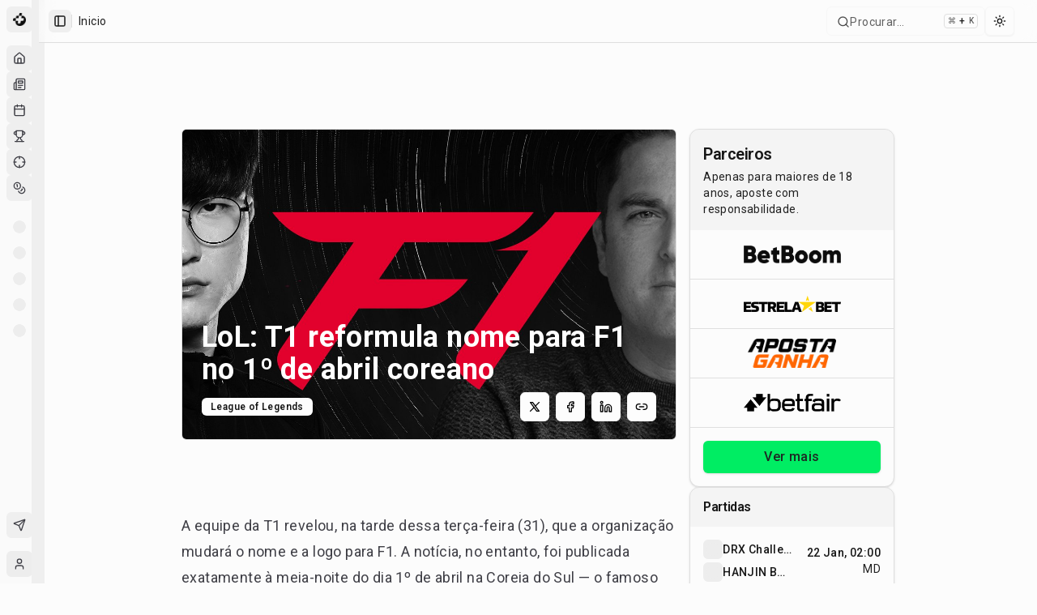

--- FILE ---
content_type: text/html; charset=utf-8
request_url: https://maisesports.com.br/lol-t1-f1-1o-de-abril
body_size: 24608
content:
<!DOCTYPE html><html lang="pt-BR"><head><meta charSet="utf-8"/><meta name="viewport" content="width=device-width, initial-scale=1"/><link rel="preload" as="image" imageSrcSet="/_next/image?url=https%3A%2F%2Fnoticias.maisesports.com.br%2Fwp-content%2Fuploads%2F2020%2F03%2FLoL-T1.jpg&amp;w=640&amp;q=75 640w, /_next/image?url=https%3A%2F%2Fnoticias.maisesports.com.br%2Fwp-content%2Fuploads%2F2020%2F03%2FLoL-T1.jpg&amp;w=750&amp;q=75 750w, /_next/image?url=https%3A%2F%2Fnoticias.maisesports.com.br%2Fwp-content%2Fuploads%2F2020%2F03%2FLoL-T1.jpg&amp;w=828&amp;q=75 828w, /_next/image?url=https%3A%2F%2Fnoticias.maisesports.com.br%2Fwp-content%2Fuploads%2F2020%2F03%2FLoL-T1.jpg&amp;w=1080&amp;q=75 1080w, /_next/image?url=https%3A%2F%2Fnoticias.maisesports.com.br%2Fwp-content%2Fuploads%2F2020%2F03%2FLoL-T1.jpg&amp;w=1200&amp;q=75 1200w, /_next/image?url=https%3A%2F%2Fnoticias.maisesports.com.br%2Fwp-content%2Fuploads%2F2020%2F03%2FLoL-T1.jpg&amp;w=1920&amp;q=75 1920w, /_next/image?url=https%3A%2F%2Fnoticias.maisesports.com.br%2Fwp-content%2Fuploads%2F2020%2F03%2FLoL-T1.jpg&amp;w=2048&amp;q=75 2048w, /_next/image?url=https%3A%2F%2Fnoticias.maisesports.com.br%2Fwp-content%2Fuploads%2F2020%2F03%2FLoL-T1.jpg&amp;w=3840&amp;q=75 3840w" imageSizes="100vw"/><link rel="stylesheet" href="/_next/static/chunks/dc499773d2b0683b.css" data-precedence="next"/><link rel="stylesheet" href="/_next/static/chunks/6a5604451470e2f7.css" data-precedence="next"/><link rel="preload" as="script" fetchPriority="low" href="/_next/static/chunks/0515143bbf37a692.js"/><script src="/_next/static/chunks/202443545b167aef.js" async=""></script><script src="/_next/static/chunks/32989b80424f9817.js" async=""></script><script src="/_next/static/chunks/950103fe8d41cba8.js" async=""></script><script src="/_next/static/chunks/5a3ee4fbd988128b.js" async=""></script><script src="/_next/static/chunks/turbopack-6f501a8501d7c881.js" async=""></script><script src="/_next/static/chunks/973fe8af10b574e2.js" async=""></script><script src="/_next/static/chunks/6497953b0476d6d5.js" async=""></script><script src="/_next/static/chunks/a3dd2bb6b77ca038.js" async=""></script><script src="/_next/static/chunks/298602c86cc94e1f.js" async=""></script><script src="/_next/static/chunks/b17197db103e29f5.js" async=""></script><script src="/_next/static/chunks/07f3a716e777f7f0.js" async=""></script><script src="/_next/static/chunks/ad349f211a999c85.js" async=""></script><script src="/_next/static/chunks/d80b3790a119a285.js" async=""></script><script src="/_next/static/chunks/68e1631db41f66a9.js" async=""></script><script src="/_next/static/chunks/ac944735f89178b9.js" async=""></script><script src="/_next/static/chunks/414b6c02676cb32f.js" async=""></script><script src="/_next/static/chunks/b48092762168ae3c.js" async=""></script><script src="/_next/static/chunks/2ea4682250ff2b25.js" async=""></script><script src="/_next/static/chunks/82b0e2e4e52d542d.js" async=""></script><script src="/_next/static/chunks/99c48809b2d3c475.js" async=""></script><script src="/_next/static/chunks/f4d98ce9307d8ac6.js" async=""></script><script src="/_next/static/chunks/87869e54af04d3a9.js" async=""></script><script src="/_next/static/chunks/a4c46b4a89e2d68c.js" async=""></script><script src="/_next/static/chunks/95a70f3d99e5d150.js" async=""></script><script src="/_next/static/chunks/6725932327b43dc5.js" async=""></script><script src="/_next/static/chunks/18e64e4f4934346c.js" async=""></script><script src="/_next/static/chunks/5623ef28f145363b.js" async=""></script><script src="/_next/static/chunks/1c47f8d7c4f839a4.js" async=""></script><script src="/_next/static/chunks/39663d0659dde36d.js" async=""></script><script src="/_next/static/chunks/50cf9f355fbee97b.js" async=""></script><link rel="preload" href="/_next/static/chunks/7ec798f21f850415.css" as="style"/><link rel="preload" href="https://www.googletagmanager.com/gtag/js?id=G-GCZ0D717V4" as="script"/><meta name="apple-mobile-web-app-title" content="MaisEsports"/><meta name="apple-mobile-web-app-capable" content="yes"/><meta name="apple-mobile-web-app-status-bar-style" content="default"/><meta name="next-size-adjust" content=""/><script type="application/ld+json">{"@context":"https://schema.org","@type":"Organization","name":"Mais Esports","alternateName":"Mais Esports","url":"https://maisesports.com.br","logo":"https://maisesports.com.br/LOGO_MAIS_PRETO.png","sameAs":["https://twitter.com/maisesportsbr","https://www.instagram.com/maisesports","https://www.facebook.com/maisesports"]}</script><script type="application/ld+json">{"@context":"https://schema.org","@type":"WebSite","name":"Mais Esports","url":"https://maisesports.com.br","potentialAction":{"@type":"SearchAction","target":"https://maisesports.com.br/busca?q={search_term_string}","query-input":"required name=search_term_string"}}</script><script src="/_next/static/chunks/a6dad97d9634a72d.js" noModule=""></script></head><body class="roboto_892eecf1-module__Ed9Wnq__variable font-sans antialiased"><div hidden=""><!--$?--><template id="B:0"></template><!--/$--></div><!--$--><!--/$--><script>((a,b,c,d,e,f,g,h)=>{let i=document.documentElement,j=["light","dark"];function k(b){var c;(Array.isArray(a)?a:[a]).forEach(a=>{let c="class"===a,d=c&&f?e.map(a=>f[a]||a):e;c?(i.classList.remove(...d),i.classList.add(f&&f[b]?f[b]:b)):i.setAttribute(a,b)}),c=b,h&&j.includes(c)&&(i.style.colorScheme=c)}if(d)k(d);else try{let a=localStorage.getItem(b)||c,d=g&&"system"===a?window.matchMedia("(prefers-color-scheme: dark)").matches?"dark":"light":a;k(d)}catch(a){}})("class","theme","system",null,["light","dark"],null,true,true)</script><div class="flex min-h-screen w-full flex-col"><div style="--sidebar-width:16rem;--sidebar-width-icon:3rem" class="group/sidebar-wrapper flex min-h-svh w-full has-[[data-variant=inset]]:bg-sidebar"><div class="group peer hidden text-sidebar-foreground md:block" data-state="collapsed" data-collapsible="icon" data-variant="sidebar" data-side="left"><div class="relative w-[--sidebar-width] bg-transparent transition-[width] duration-200 ease-linear group-data-[collapsible=offcanvas]:w-0 group-data-[side=right]:rotate-180 group-data-[collapsible=icon]:w-[--sidebar-width-icon]"></div><div class="fixed inset-y-0 z-10 hidden h-svh w-[--sidebar-width] transition-[left,right,width] duration-200 ease-linear md:flex left-0 group-data-[collapsible=offcanvas]:left-[calc(var(--sidebar-width)*-1)] group-data-[collapsible=icon]:w-[--sidebar-width-icon] group-data-[side=left]:border-r group-data-[side=right]:border-l"><div data-sidebar="sidebar" class="flex h-full w-full flex-col bg-sidebar group-data-[variant=floating]:rounded-lg group-data-[variant=floating]:border group-data-[variant=floating]:border-sidebar-border group-data-[variant=floating]:shadow"><div data-sidebar="header" class="flex flex-col gap-2 p-2"><ul data-sidebar="menu" class="flex w-full min-w-0 flex-col gap-1"><a href="/"><li data-sidebar="menu-item" class="group/menu-item relative"><button data-sidebar="menu-button" data-size="default" data-active="false" class="peer/menu-button flex w-full items-center gap-2 overflow-hidden rounded-md p-2 text-left outline-none ring-sidebar-ring transition-[width,height,padding] focus-visible:ring-2 active:bg-sidebar-accent active:text-sidebar-accent-foreground disabled:pointer-events-none disabled:opacity-50 group-has-[[data-sidebar=menu-action]]/menu-item:pr-8 aria-disabled:pointer-events-none aria-disabled:opacity-50 data-[active=true]:bg-sidebar-accent data-[active=true]:font-medium data-[active=true]:text-sidebar-accent-foreground data-[state=open]:hover:bg-sidebar-accent data-[state=open]:hover:text-sidebar-accent-foreground group-data-[collapsible=icon]:!size-8 group-data-[collapsible=icon]:!p-2 [&amp;&gt;span:last-child]:truncate [&amp;&gt;svg]:size-4 [&amp;&gt;svg]:shrink-0 hover:bg-sidebar-accent hover:text-sidebar-accent-foreground h-8 text-sm"><img alt="Mais Esports" loading="lazy" width="20" height="20" decoding="async" data-nimg="1" style="color:transparent" srcSet="/_next/image?url=%2FLOGO_MAIS_PRETO.png&amp;w=32&amp;q=75 1x, /_next/image?url=%2FLOGO_MAIS_PRETO.png&amp;w=48&amp;q=75 2x" src="/_next/image?url=%2FLOGO_MAIS_PRETO.png&amp;w=48&amp;q=75"/><span class="text-base font-semibold text-[#0C0C0C] dark:text-[#FEFEFE]">Mais Esports</span></button></li></a></ul></div><div data-sidebar="content" class="flex min-h-0 flex-1 flex-col gap-2 overflow-auto group-data-[collapsible=icon]:overflow-hidden"><div data-sidebar="group" class="relative flex w-full min-w-0 flex-col p-2"><div data-sidebar="group-label" class="flex h-8 shrink-0 items-center rounded-md px-2 text-xs font-medium text-sidebar-foreground/70 outline-none ring-sidebar-ring transition-[margin,opacity] duration-200 ease-linear focus-visible:ring-2 [&amp;&gt;svg]:size-4 [&amp;&gt;svg]:shrink-0 group-data-[collapsible=icon]:-mt-8 group-data-[collapsible=icon]:opacity-0">Esports</div><ul data-sidebar="menu" class="flex w-full min-w-0 flex-col gap-1"><a href="/"><li data-sidebar="menu-item" class="group/menu-item relative"><button data-sidebar="menu-button" data-size="default" data-active="false" class="peer/menu-button flex w-full items-center gap-2 overflow-hidden rounded-md p-2 text-left outline-none ring-sidebar-ring transition-[width,height,padding] focus-visible:ring-2 active:bg-sidebar-accent active:text-sidebar-accent-foreground disabled:pointer-events-none disabled:opacity-50 group-has-[[data-sidebar=menu-action]]/menu-item:pr-8 aria-disabled:pointer-events-none aria-disabled:opacity-50 data-[active=true]:bg-sidebar-accent data-[active=true]:font-medium data-[active=true]:text-sidebar-accent-foreground data-[state=open]:hover:bg-sidebar-accent data-[state=open]:hover:text-sidebar-accent-foreground group-data-[collapsible=icon]:!size-8 group-data-[collapsible=icon]:!p-2 [&amp;&gt;span:last-child]:truncate [&amp;&gt;svg]:size-4 [&amp;&gt;svg]:shrink-0 hover:bg-sidebar-accent hover:text-sidebar-accent-foreground h-8 text-sm" data-state="closed"><svg xmlns="http://www.w3.org/2000/svg" width="24" height="24" viewBox="0 0 24 24" fill="none" stroke="currentColor" stroke-width="2" stroke-linecap="round" stroke-linejoin="round" class="lucide lucide-house"><path d="M15 21v-8a1 1 0 0 0-1-1h-4a1 1 0 0 0-1 1v8"></path><path d="M3 10a2 2 0 0 1 .709-1.528l7-5.999a2 2 0 0 1 2.582 0l7 5.999A2 2 0 0 1 21 10v9a2 2 0 0 1-2 2H5a2 2 0 0 1-2-2z"></path></svg><span>Início</span></button></li></a><a href="/noticias"><li data-sidebar="menu-item" class="group/menu-item relative"><button data-sidebar="menu-button" data-size="default" data-active="false" class="peer/menu-button flex w-full items-center gap-2 overflow-hidden rounded-md p-2 text-left outline-none ring-sidebar-ring transition-[width,height,padding] focus-visible:ring-2 active:bg-sidebar-accent active:text-sidebar-accent-foreground disabled:pointer-events-none disabled:opacity-50 group-has-[[data-sidebar=menu-action]]/menu-item:pr-8 aria-disabled:pointer-events-none aria-disabled:opacity-50 data-[active=true]:bg-sidebar-accent data-[active=true]:font-medium data-[active=true]:text-sidebar-accent-foreground data-[state=open]:hover:bg-sidebar-accent data-[state=open]:hover:text-sidebar-accent-foreground group-data-[collapsible=icon]:!size-8 group-data-[collapsible=icon]:!p-2 [&amp;&gt;span:last-child]:truncate [&amp;&gt;svg]:size-4 [&amp;&gt;svg]:shrink-0 hover:bg-sidebar-accent hover:text-sidebar-accent-foreground h-8 text-sm" data-state="closed"><svg xmlns="http://www.w3.org/2000/svg" width="24" height="24" viewBox="0 0 24 24" fill="none" stroke="currentColor" stroke-width="2" stroke-linecap="round" stroke-linejoin="round" class="lucide lucide-newspaper"><path d="M4 22h16a2 2 0 0 0 2-2V4a2 2 0 0 0-2-2H8a2 2 0 0 0-2 2v16a2 2 0 0 1-2 2Zm0 0a2 2 0 0 1-2-2v-9c0-1.1.9-2 2-2h2"></path><path d="M18 14h-8"></path><path d="M15 18h-5"></path><path d="M10 6h8v4h-8V6Z"></path></svg><span>Notícias</span></button></li></a><a href="/agenda"><li data-sidebar="menu-item" class="group/menu-item relative"><button data-sidebar="menu-button" data-size="default" data-active="false" class="peer/menu-button flex w-full items-center gap-2 overflow-hidden rounded-md p-2 text-left outline-none ring-sidebar-ring transition-[width,height,padding] focus-visible:ring-2 active:bg-sidebar-accent active:text-sidebar-accent-foreground disabled:pointer-events-none disabled:opacity-50 group-has-[[data-sidebar=menu-action]]/menu-item:pr-8 aria-disabled:pointer-events-none aria-disabled:opacity-50 data-[active=true]:bg-sidebar-accent data-[active=true]:font-medium data-[active=true]:text-sidebar-accent-foreground data-[state=open]:hover:bg-sidebar-accent data-[state=open]:hover:text-sidebar-accent-foreground group-data-[collapsible=icon]:!size-8 group-data-[collapsible=icon]:!p-2 [&amp;&gt;span:last-child]:truncate [&amp;&gt;svg]:size-4 [&amp;&gt;svg]:shrink-0 hover:bg-sidebar-accent hover:text-sidebar-accent-foreground h-8 text-sm" data-state="closed"><svg xmlns="http://www.w3.org/2000/svg" width="24" height="24" viewBox="0 0 24 24" fill="none" stroke="currentColor" stroke-width="2" stroke-linecap="round" stroke-linejoin="round" class="lucide lucide-calendar"><path d="M8 2v4"></path><path d="M16 2v4"></path><rect width="18" height="18" x="3" y="4" rx="2"></rect><path d="M3 10h18"></path></svg><span>Agenda</span></button></li></a><a href="/campeonatos"><li data-sidebar="menu-item" class="group/menu-item relative"><button data-sidebar="menu-button" data-size="default" data-active="false" class="peer/menu-button flex w-full items-center gap-2 overflow-hidden rounded-md p-2 text-left outline-none ring-sidebar-ring transition-[width,height,padding] focus-visible:ring-2 active:bg-sidebar-accent active:text-sidebar-accent-foreground disabled:pointer-events-none disabled:opacity-50 group-has-[[data-sidebar=menu-action]]/menu-item:pr-8 aria-disabled:pointer-events-none aria-disabled:opacity-50 data-[active=true]:bg-sidebar-accent data-[active=true]:font-medium data-[active=true]:text-sidebar-accent-foreground data-[state=open]:hover:bg-sidebar-accent data-[state=open]:hover:text-sidebar-accent-foreground group-data-[collapsible=icon]:!size-8 group-data-[collapsible=icon]:!p-2 [&amp;&gt;span:last-child]:truncate [&amp;&gt;svg]:size-4 [&amp;&gt;svg]:shrink-0 hover:bg-sidebar-accent hover:text-sidebar-accent-foreground h-8 text-sm" data-state="closed"><svg xmlns="http://www.w3.org/2000/svg" width="24" height="24" viewBox="0 0 24 24" fill="none" stroke="currentColor" stroke-width="2" stroke-linecap="round" stroke-linejoin="round" class="lucide lucide-trophy"><path d="M6 9H4.5a2.5 2.5 0 0 1 0-5H6"></path><path d="M18 9h1.5a2.5 2.5 0 0 0 0-5H18"></path><path d="M4 22h16"></path><path d="M10 14.66V17c0 .55-.47.98-.97 1.21C7.85 18.75 7 20.24 7 22"></path><path d="M14 14.66V17c0 .55.47.98.97 1.21C16.15 18.75 17 20.24 17 22"></path><path d="M18 2H6v7a6 6 0 0 0 12 0V2Z"></path></svg><span>Campeonatos</span></button></li></a><a href="/bolao"><li data-sidebar="menu-item" class="group/menu-item relative"><button data-sidebar="menu-button" data-size="default" data-active="false" class="peer/menu-button flex w-full items-center gap-2 overflow-hidden rounded-md p-2 text-left outline-none ring-sidebar-ring transition-[width,height,padding] focus-visible:ring-2 active:bg-sidebar-accent active:text-sidebar-accent-foreground disabled:pointer-events-none disabled:opacity-50 group-has-[[data-sidebar=menu-action]]/menu-item:pr-8 aria-disabled:pointer-events-none aria-disabled:opacity-50 data-[active=true]:bg-sidebar-accent data-[active=true]:font-medium data-[active=true]:text-sidebar-accent-foreground data-[state=open]:hover:bg-sidebar-accent data-[state=open]:hover:text-sidebar-accent-foreground group-data-[collapsible=icon]:!size-8 group-data-[collapsible=icon]:!p-2 [&amp;&gt;span:last-child]:truncate [&amp;&gt;svg]:size-4 [&amp;&gt;svg]:shrink-0 hover:bg-sidebar-accent hover:text-sidebar-accent-foreground h-8 text-sm" data-state="closed"><svg xmlns="http://www.w3.org/2000/svg" width="24" height="24" viewBox="0 0 24 24" fill="none" stroke="currentColor" stroke-width="2" stroke-linecap="round" stroke-linejoin="round" class="lucide lucide-crosshair"><circle cx="12" cy="12" r="10"></circle><line x1="22" x2="18" y1="12" y2="12"></line><line x1="6" x2="2" y1="12" y2="12"></line><line x1="12" x2="12" y1="6" y2="2"></line><line x1="12" x2="12" y1="22" y2="18"></line></svg><span>Bolão</span></button></li></a><a href="/apostas"><li data-sidebar="menu-item" class="group/menu-item relative"><button data-sidebar="menu-button" data-size="default" data-active="false" class="peer/menu-button flex w-full items-center gap-2 overflow-hidden rounded-md p-2 text-left outline-none ring-sidebar-ring transition-[width,height,padding] focus-visible:ring-2 active:bg-sidebar-accent active:text-sidebar-accent-foreground disabled:pointer-events-none disabled:opacity-50 group-has-[[data-sidebar=menu-action]]/menu-item:pr-8 aria-disabled:pointer-events-none aria-disabled:opacity-50 data-[active=true]:bg-sidebar-accent data-[active=true]:font-medium data-[active=true]:text-sidebar-accent-foreground data-[state=open]:hover:bg-sidebar-accent data-[state=open]:hover:text-sidebar-accent-foreground group-data-[collapsible=icon]:!size-8 group-data-[collapsible=icon]:!p-2 [&amp;&gt;span:last-child]:truncate [&amp;&gt;svg]:size-4 [&amp;&gt;svg]:shrink-0 hover:bg-sidebar-accent hover:text-sidebar-accent-foreground h-8 text-sm" data-state="closed"><svg xmlns="http://www.w3.org/2000/svg" width="24" height="24" viewBox="0 0 24 24" fill="none" stroke="currentColor" stroke-width="2" stroke-linecap="round" stroke-linejoin="round" class="lucide lucide-coins"><circle cx="8" cy="8" r="6"></circle><path d="M18.09 10.37A6 6 0 1 1 10.34 18"></path><path d="M7 6h1v4"></path><path d="m16.71 13.88.7.71-2.82 2.82"></path></svg><span>Apostas</span></button></li></a></ul></div><div data-sidebar="group" class="relative flex w-full min-w-0 flex-col p-2"><div data-sidebar="group-label" class="flex h-8 shrink-0 items-center rounded-md px-2 text-xs font-medium text-sidebar-foreground/70 outline-none ring-sidebar-ring transition-[margin,opacity] duration-200 ease-linear focus-visible:ring-2 [&amp;&gt;svg]:size-4 [&amp;&gt;svg]:shrink-0 group-data-[collapsible=icon]:-mt-8 group-data-[collapsible=icon]:opacity-0">Jogos</div><ul data-sidebar="menu" class="flex w-full min-w-0 flex-col gap-1"><li data-sidebar="menu-item" class="group/menu-item relative"><a data-sidebar="menu-button" data-size="default" data-active="false" class="peer/menu-button flex w-full items-center gap-2 overflow-hidden rounded-md p-2 text-left outline-none ring-sidebar-ring transition-[width,height,padding] focus-visible:ring-2 active:bg-sidebar-accent active:text-sidebar-accent-foreground disabled:pointer-events-none disabled:opacity-50 group-has-[[data-sidebar=menu-action]]/menu-item:pr-8 aria-disabled:pointer-events-none aria-disabled:opacity-50 data-[active=true]:bg-sidebar-accent data-[active=true]:font-medium data-[active=true]:text-sidebar-accent-foreground data-[state=open]:hover:bg-sidebar-accent data-[state=open]:hover:text-sidebar-accent-foreground group-data-[collapsible=icon]:!size-8 group-data-[collapsible=icon]:!p-2 [&amp;&gt;span:last-child]:truncate [&amp;&gt;svg]:size-4 [&amp;&gt;svg]:shrink-0 hover:bg-sidebar-accent hover:text-sidebar-accent-foreground h-8 text-sm" data-state="closed" href="/jogos/league-of-legends"><span class="relative flex shrink-0 overflow-hidden h-4 w-4 bg-secondary rounded-md"><span class="flex h-full w-full items-center justify-center rounded-full bg-muted"></span></span><span class="sr-only">League of Legends</span></a></li><li data-sidebar="menu-item" class="group/menu-item relative"><a data-sidebar="menu-button" data-size="default" data-active="false" class="peer/menu-button flex w-full items-center gap-2 overflow-hidden rounded-md p-2 text-left outline-none ring-sidebar-ring transition-[width,height,padding] focus-visible:ring-2 active:bg-sidebar-accent active:text-sidebar-accent-foreground disabled:pointer-events-none disabled:opacity-50 group-has-[[data-sidebar=menu-action]]/menu-item:pr-8 aria-disabled:pointer-events-none aria-disabled:opacity-50 data-[active=true]:bg-sidebar-accent data-[active=true]:font-medium data-[active=true]:text-sidebar-accent-foreground data-[state=open]:hover:bg-sidebar-accent data-[state=open]:hover:text-sidebar-accent-foreground group-data-[collapsible=icon]:!size-8 group-data-[collapsible=icon]:!p-2 [&amp;&gt;span:last-child]:truncate [&amp;&gt;svg]:size-4 [&amp;&gt;svg]:shrink-0 hover:bg-sidebar-accent hover:text-sidebar-accent-foreground h-8 text-sm" data-state="closed" href="/jogos/valorant"><span class="relative flex shrink-0 overflow-hidden h-4 w-4 bg-secondary rounded-md"><span class="flex h-full w-full items-center justify-center rounded-full bg-muted"></span></span><span class="sr-only">VALORANT</span></a></li><li data-sidebar="menu-item" class="group/menu-item relative"><a data-sidebar="menu-button" data-size="default" data-active="false" class="peer/menu-button flex w-full items-center gap-2 overflow-hidden rounded-md p-2 text-left outline-none ring-sidebar-ring transition-[width,height,padding] focus-visible:ring-2 active:bg-sidebar-accent active:text-sidebar-accent-foreground disabled:pointer-events-none disabled:opacity-50 group-has-[[data-sidebar=menu-action]]/menu-item:pr-8 aria-disabled:pointer-events-none aria-disabled:opacity-50 data-[active=true]:bg-sidebar-accent data-[active=true]:font-medium data-[active=true]:text-sidebar-accent-foreground data-[state=open]:hover:bg-sidebar-accent data-[state=open]:hover:text-sidebar-accent-foreground group-data-[collapsible=icon]:!size-8 group-data-[collapsible=icon]:!p-2 [&amp;&gt;span:last-child]:truncate [&amp;&gt;svg]:size-4 [&amp;&gt;svg]:shrink-0 hover:bg-sidebar-accent hover:text-sidebar-accent-foreground h-8 text-sm" data-state="closed" href="/jogos/cs-go"><span class="relative flex shrink-0 overflow-hidden h-4 w-4 bg-secondary rounded-md"><span class="flex h-full w-full items-center justify-center rounded-full bg-muted"></span></span><span class="sr-only">Counter-Strike 2</span></a></li><li data-sidebar="menu-item" class="group/menu-item relative"><a data-sidebar="menu-button" data-size="default" data-active="false" class="peer/menu-button flex w-full items-center gap-2 overflow-hidden rounded-md p-2 text-left outline-none ring-sidebar-ring transition-[width,height,padding] focus-visible:ring-2 active:bg-sidebar-accent active:text-sidebar-accent-foreground disabled:pointer-events-none disabled:opacity-50 group-has-[[data-sidebar=menu-action]]/menu-item:pr-8 aria-disabled:pointer-events-none aria-disabled:opacity-50 data-[active=true]:bg-sidebar-accent data-[active=true]:font-medium data-[active=true]:text-sidebar-accent-foreground data-[state=open]:hover:bg-sidebar-accent data-[state=open]:hover:text-sidebar-accent-foreground group-data-[collapsible=icon]:!size-8 group-data-[collapsible=icon]:!p-2 [&amp;&gt;span:last-child]:truncate [&amp;&gt;svg]:size-4 [&amp;&gt;svg]:shrink-0 hover:bg-sidebar-accent hover:text-sidebar-accent-foreground h-8 text-sm" data-state="closed" href="/jogos/dota-2"><span class="relative flex shrink-0 overflow-hidden h-4 w-4 bg-secondary rounded-md"><span class="flex h-full w-full items-center justify-center rounded-full bg-muted"></span></span><span class="sr-only">Dota 2</span></a></li><li data-sidebar="menu-item" class="group/menu-item relative"><a data-sidebar="menu-button" data-size="default" data-active="false" class="peer/menu-button flex w-full items-center gap-2 overflow-hidden rounded-md p-2 text-left outline-none ring-sidebar-ring transition-[width,height,padding] focus-visible:ring-2 active:bg-sidebar-accent active:text-sidebar-accent-foreground disabled:pointer-events-none disabled:opacity-50 group-has-[[data-sidebar=menu-action]]/menu-item:pr-8 aria-disabled:pointer-events-none aria-disabled:opacity-50 data-[active=true]:bg-sidebar-accent data-[active=true]:font-medium data-[active=true]:text-sidebar-accent-foreground data-[state=open]:hover:bg-sidebar-accent data-[state=open]:hover:text-sidebar-accent-foreground group-data-[collapsible=icon]:!size-8 group-data-[collapsible=icon]:!p-2 [&amp;&gt;span:last-child]:truncate [&amp;&gt;svg]:size-4 [&amp;&gt;svg]:shrink-0 hover:bg-sidebar-accent hover:text-sidebar-accent-foreground h-8 text-sm" data-state="closed" href="/jogos/r6-siege"><span class="relative flex shrink-0 overflow-hidden h-4 w-4 bg-secondary rounded-md"><span class="flex h-full w-full items-center justify-center rounded-full bg-muted"></span></span><span class="sr-only">Rainbow Six Siege</span></a></li></ul></div><div data-sidebar="group" class="relative flex w-full min-w-0 flex-col p-2"><div data-sidebar="group-label" class="flex h-8 shrink-0 items-center rounded-md px-2 text-xs font-medium text-sidebar-foreground/70 outline-none ring-sidebar-ring transition-[margin,opacity] duration-200 ease-linear focus-visible:ring-2 [&amp;&gt;svg]:size-4 [&amp;&gt;svg]:shrink-0 group-data-[collapsible=icon]:-mt-8 group-data-[collapsible=icon]:opacity-0">Campeonatos</div><ul data-sidebar="menu" class="flex w-full min-w-0 flex-col gap-1"></ul></div><div data-sidebar="group" class="relative flex w-full min-w-0 flex-col p-2 mt-auto"><div data-sidebar="group-content" class="w-full text-sm"><ul data-sidebar="menu" class="flex w-full min-w-0 flex-col gap-1"><li data-sidebar="menu-item" class="group/menu-item relative" type="button" aria-haspopup="dialog" aria-expanded="false" aria-controls="radix-_R_255ivadb_" data-state="closed"><button data-sidebar="menu-button" data-size="sm" data-active="false" class="peer/menu-button flex w-full items-center gap-2 overflow-hidden rounded-md p-2 text-left outline-none ring-sidebar-ring transition-[width,height,padding] focus-visible:ring-2 active:bg-sidebar-accent active:text-sidebar-accent-foreground disabled:pointer-events-none disabled:opacity-50 group-has-[[data-sidebar=menu-action]]/menu-item:pr-8 aria-disabled:pointer-events-none aria-disabled:opacity-50 data-[active=true]:bg-sidebar-accent data-[active=true]:font-medium data-[active=true]:text-sidebar-accent-foreground data-[state=open]:hover:bg-sidebar-accent data-[state=open]:hover:text-sidebar-accent-foreground group-data-[collapsible=icon]:!size-8 group-data-[collapsible=icon]:!p-2 [&amp;&gt;span:last-child]:truncate [&amp;&gt;svg]:size-4 [&amp;&gt;svg]:shrink-0 hover:bg-sidebar-accent hover:text-sidebar-accent-foreground h-7 text-xs"><svg xmlns="http://www.w3.org/2000/svg" width="24" height="24" viewBox="0 0 24 24" fill="none" stroke="currentColor" stroke-width="2" stroke-linecap="round" stroke-linejoin="round" class="lucide lucide-send"><path d="M14.536 21.686a.5.5 0 0 0 .937-.024l6.5-19a.496.496 0 0 0-.635-.635l-19 6.5a.5.5 0 0 0-.024.937l7.93 3.18a2 2 0 0 1 1.112 1.11z"></path><path d="m21.854 2.147-10.94 10.939"></path></svg><span>Feedback</span></button></li></ul></div></div></div><div data-sidebar="footer" class="flex flex-col gap-2 p-2"><ul data-sidebar="menu" class="flex w-full min-w-0 flex-col gap-1"><li data-sidebar="menu-item" class="group/menu-item relative"><a href="/login"><button data-sidebar="menu-button" data-size="lg" data-active="false" class="peer/menu-button flex w-full items-center gap-2 overflow-hidden rounded-md p-2 text-left outline-none ring-sidebar-ring transition-[width,height,padding] focus-visible:ring-2 active:bg-sidebar-accent active:text-sidebar-accent-foreground disabled:pointer-events-none disabled:opacity-50 group-has-[[data-sidebar=menu-action]]/menu-item:pr-8 aria-disabled:pointer-events-none aria-disabled:opacity-50 data-[active=true]:bg-sidebar-accent data-[active=true]:font-medium data-[active=true]:text-sidebar-accent-foreground data-[state=open]:hover:bg-sidebar-accent data-[state=open]:hover:text-sidebar-accent-foreground group-data-[collapsible=icon]:!size-8 [&amp;&gt;span:last-child]:truncate [&amp;&gt;svg]:size-4 [&amp;&gt;svg]:shrink-0 hover:bg-sidebar-accent hover:text-sidebar-accent-foreground h-12 text-sm group-data-[collapsible=icon]:!p-0 data-[state=open]:bg-sidebar-accent data-[state=open]:text-sidebar-accent-foreground"><span class="relative flex shrink-0 overflow-hidden h-8 w-8 rounded-md"><span class="h-full w-full bg-muted flex items-center justify-center rounded-md uppercase"><svg xmlns="http://www.w3.org/2000/svg" width="24" height="24" viewBox="0 0 24 24" fill="none" stroke="currentColor" stroke-width="2" stroke-linecap="round" stroke-linejoin="round" class="lucide lucide-user size-4"><path d="M19 21v-2a4 4 0 0 0-4-4H9a4 4 0 0 0-4 4v2"></path><circle cx="12" cy="7" r="4"></circle></svg></span></span><div class="grid flex-1 text-left text-sm leading-tight"><span class="truncate font-semibold">Convidado</span><span class="truncate text-xs">Faça login para continuar</span></div><svg xmlns="http://www.w3.org/2000/svg" width="24" height="24" viewBox="0 0 24 24" fill="none" stroke="currentColor" stroke-width="2" stroke-linecap="round" stroke-linejoin="round" class="lucide lucide-log-in ml-auto size-4"><path d="M15 3h4a2 2 0 0 1 2 2v14a2 2 0 0 1-2 2h-4"></path><polyline points="10 17 15 12 10 7"></polyline><line x1="15" x2="3" y1="12" y2="12"></line></svg></button></a></li></ul></div><button data-sidebar="rail" aria-label="Toggle Sidebar" tabindex="-1" title="Toggle Sidebar" class="absolute inset-y-0 z-20 hidden w-4 -translate-x-1/2 transition-all ease-linear after:absolute after:inset-y-0 after:left-1/2 after:w-[2px] hover:after:bg-sidebar-border group-data-[side=left]:-right-4 group-data-[side=right]:left-0 sm:flex [[data-side=left]_&amp;]:cursor-w-resize [[data-side=right]_&amp;]:cursor-e-resize [[data-side=left][data-state=collapsed]_&amp;]:cursor-e-resize [[data-side=right][data-state=collapsed]_&amp;]:cursor-w-resize group-data-[collapsible=offcanvas]:translate-x-0 group-data-[collapsible=offcanvas]:after:left-full group-data-[collapsible=offcanvas]:hover:bg-sidebar [[data-side=left][data-collapsible=offcanvas]_&amp;]:-right-2 [[data-side=right][data-collapsible=offcanvas]_&amp;]:-left-2"></button></div></div></div><main class="relative flex w-full flex-1 flex-col bg-background md:peer-data-[variant=inset]:m-2 md:peer-data-[state=collapsed]:peer-data-[variant=inset]:ml-2 md:peer-data-[variant=inset]:ml-0 md:peer-data-[variant=inset]:rounded-xl md:peer-data-[variant=inset]:shadow"><header class="sticky top-0 z-50 flex shrink-0 items-center gap-2 border-b bg-background/95 backdrop-blur supports-[backdrop-filter]:bg-background/60 p-4 pt-2 pb-2"><button class="inline-flex items-center justify-center gap-2 whitespace-nowrap rounded-md text-sm font-medium transition-colors focus-visible:outline-none focus-visible:ring-1 focus-visible:ring-ring disabled:pointer-events-none disabled:opacity-50 [&amp;_svg]:pointer-events-none [&amp;_svg]:size-4 [&amp;_svg]:shrink-0 hover:bg-accent hover:text-accent-foreground h-7 w-7 -ml-1" data-sidebar="trigger"><svg xmlns="http://www.w3.org/2000/svg" width="24" height="24" viewBox="0 0 24 24" fill="none" stroke="currentColor" stroke-width="2" stroke-linecap="round" stroke-linejoin="round" class="lucide lucide-panel-left" aria-hidden="true"><rect width="18" height="18" x="3" y="3" rx="2"></rect><path d="M9 3v18"></path></svg><span class="sr-only">Toggle Sidebar</span></button><div data-orientation="vertical" role="none" class="shrink-0 bg-border w-[1px] mr-2 h-4"></div><div><nav aria-label="breadcrumb"><ol class="flex flex-wrap items-center gap-1.5 break-words text-sm text-muted-foreground sm:gap-2.5"><li class="inline-flex items-center gap-1.5"><a class="transition-colors hover:text-foreground" href="/">Inicio</a></li></ol></nav></div><div class="flex gap-0 md:gap-4 ml-auto md:px-3"><button type="button" class="border-input bg-background text-foreground placeholder:text-muted-foreground/70 focus-visible:border-ring focus-visible:ring-ring/50 inline-flex h-9 w-fit rounded-md border px-3 py-2 text-sm shadow-xs transition-[color,box-shadow] outline-none focus-visible:ring-[3px]"><span class="flex grow items-center gap-0 md:gap-3"><svg xmlns="http://www.w3.org/2000/svg" width="16" height="16" viewBox="0 0 24 24" fill="none" stroke="currentColor" stroke-width="2" stroke-linecap="round" stroke-linejoin="round" class="lucide lucide-search text-muted-foreground/80" aria-hidden="true"><circle cx="11" cy="11" r="8"></circle><path d="m21 21-4.3-4.3"></path></svg><span class="hidden md:inline-flex text-muted-foreground/70 font-normal">Procurar...</span></span><kbd class="hidden md:inline-flex bg-background text-muted-foreground/70 ms-12 -me-1 h-5 max-h-full items-center rounded border px-1 font-[inherit] text-[0.625rem] font-medium space-x-1"><p>⌘</p><span class="text-muted-foreground text-xs">+</span><p>K</p></kbd></button><div tabindex="-1" class="flex h-full w-full flex-col overflow-hidden rounded-md bg-popover text-popover-foreground [&amp;&gt;div]:max-w-4xl [&amp;&gt;div]:w-[90vw] md:[&amp;&gt;div]:w-[80vw] lg:[&amp;&gt;div]:w-[70vw] [&amp;&gt;div]:max-h-[80vh]" cmdk-root=""><label cmdk-label="" for="radix-_R_58pivadbH2_" id="radix-_R_58pivadbH1_" style="position:absolute;width:1px;height:1px;padding:0;margin:-1px;overflow:hidden;clip:rect(0, 0, 0, 0);white-space:nowrap;border-width:0"></label></div><div class="hidden md:block"><button class="inline-flex items-center justify-center gap-2 whitespace-nowrap rounded-md text-sm font-medium transition-colors focus-visible:outline-none focus-visible:ring-1 focus-visible:ring-ring disabled:pointer-events-none disabled:opacity-50 [&amp;_svg]:pointer-events-none [&amp;_svg]:size-4 [&amp;_svg]:shrink-0 border border-input bg-background shadow-sm hover:bg-accent hover:text-accent-foreground h-9 w-9" aria-label="Select theme" type="button" id="radix-_R_1opivadb_" aria-haspopup="menu" aria-expanded="false" data-state="closed"><svg xmlns="http://www.w3.org/2000/svg" width="16" height="16" viewBox="0 0 24 24" fill="none" stroke="currentColor" stroke-width="2" stroke-linecap="round" stroke-linejoin="round" class="lucide lucide-sun" aria-hidden="true"><circle cx="12" cy="12" r="4"></circle><path d="M12 2v2"></path><path d="M12 20v2"></path><path d="m4.93 4.93 1.41 1.41"></path><path d="m17.66 17.66 1.41 1.41"></path><path d="M2 12h2"></path><path d="M20 12h2"></path><path d="m6.34 17.66-1.41 1.41"></path><path d="m19.07 4.93-1.41 1.41"></path></svg></button></div></div></header><div class="flex flex-1 gap-4 p-4"><div class="hidden lg:block w-40 flex-shrink-0"><div class="sticky top-20"><div class="google-ad " style="min-height:600px;width:160px"><div><div></div></div></div></div></div><div class="flex flex-1 flex-col gap-4 min-w-0 container mx-auto px-0"><div class="flex justify-center"><div class="block xl:hidden"><div class="flex-shrink-0"><div class="flex justify-center"><div class="google-ad " style="min-height:250px;width:250px"><div><div></div></div></div></div></div></div><div class="hidden xl:block"><div class="flex w-full justify-center"><div class="google-ad " style="min-height:90px;width:728px"><div><div></div></div></div></div></div></div><div class="grid flex-1 items-start gap-4 lg:grid-cols-10"><div class="flex flex-col gap-2 md:gap-4 lg:col-span-7"><div class="relative h-96 border rounded-md overflow-hidden"><div class="relative h-96"><img alt="LoL: T1 reformula nome para F1 no 1º de abril coreano" decoding="async" data-nimg="fill" class="object-cover w-full h-full" style="position:absolute;height:100%;width:100%;left:0;top:0;right:0;bottom:0;color:transparent" sizes="100vw" srcSet="/_next/image?url=https%3A%2F%2Fnoticias.maisesports.com.br%2Fwp-content%2Fuploads%2F2020%2F03%2FLoL-T1.jpg&amp;w=640&amp;q=75 640w, /_next/image?url=https%3A%2F%2Fnoticias.maisesports.com.br%2Fwp-content%2Fuploads%2F2020%2F03%2FLoL-T1.jpg&amp;w=750&amp;q=75 750w, /_next/image?url=https%3A%2F%2Fnoticias.maisesports.com.br%2Fwp-content%2Fuploads%2F2020%2F03%2FLoL-T1.jpg&amp;w=828&amp;q=75 828w, /_next/image?url=https%3A%2F%2Fnoticias.maisesports.com.br%2Fwp-content%2Fuploads%2F2020%2F03%2FLoL-T1.jpg&amp;w=1080&amp;q=75 1080w, /_next/image?url=https%3A%2F%2Fnoticias.maisesports.com.br%2Fwp-content%2Fuploads%2F2020%2F03%2FLoL-T1.jpg&amp;w=1200&amp;q=75 1200w, /_next/image?url=https%3A%2F%2Fnoticias.maisesports.com.br%2Fwp-content%2Fuploads%2F2020%2F03%2FLoL-T1.jpg&amp;w=1920&amp;q=75 1920w, /_next/image?url=https%3A%2F%2Fnoticias.maisesports.com.br%2Fwp-content%2Fuploads%2F2020%2F03%2FLoL-T1.jpg&amp;w=2048&amp;q=75 2048w, /_next/image?url=https%3A%2F%2Fnoticias.maisesports.com.br%2Fwp-content%2Fuploads%2F2020%2F03%2FLoL-T1.jpg&amp;w=3840&amp;q=75 3840w" src="/_next/image?url=https%3A%2F%2Fnoticias.maisesports.com.br%2Fwp-content%2Fuploads%2F2020%2F03%2FLoL-T1.jpg&amp;w=3840&amp;q=75"/><div class="absolute inset-0 bg-gradient-to-t from-black/80 to-transparent"></div><div class="absolute bottom-0 left-0 p-6 w-full"><h1 class="text-white text-3xl md:text-4xl font-bold mb-2">LoL: T1 reformula nome para F1 no 1º de abril coreano</h1><div class="flex items-center gap-3 text-sm text-gray-300"><div class="flex items-center gap-2"><a href="/noticias/categorias/league-of-legends"><div class="inline-flex items-center rounded-md border px-2.5 py-0.5 text-xs font-semibold transition-colors focus:outline-none focus:ring-2 focus:ring-ring focus:ring-offset-2 border-transparent bg-secondary text-secondary-foreground hover:bg-secondary/80">League of Legends</div></a></div><div class="ml-auto"><div class="flex items-center space-x-2"><button class="inline-flex items-center justify-center gap-2 whitespace-nowrap rounded-md text-sm font-medium transition-colors focus-visible:outline-none focus-visible:ring-1 focus-visible:ring-ring disabled:pointer-events-none disabled:opacity-50 [&amp;_svg]:pointer-events-none [&amp;_svg]:size-4 [&amp;_svg]:shrink-0 border-input shadow-sm hover:text-accent-foreground h-9 w-9 bg-secondary border hover:bg-secondary/80" data-state="closed"><svg xmlns="http://www.w3.org/2000/svg" width="24" height="24" viewBox="0 0 24 24" fill="none" stroke="currentColor" stroke-width="2" stroke-linecap="round" stroke-linejoin="round" class="tabler-icon tabler-icon-brand-x h-4 w-4 text-black dark:text-white"><path d="M4 4l11.733 16h4.267l-11.733 -16z"></path><path d="M4 20l6.768 -6.768m2.46 -2.46l6.772 -6.772"></path></svg><span class="sr-only">Compartilhe no X (Twitter)</span></button><button class="inline-flex items-center justify-center gap-2 whitespace-nowrap rounded-md text-sm font-medium transition-colors focus-visible:outline-none focus-visible:ring-1 focus-visible:ring-ring disabled:pointer-events-none disabled:opacity-50 [&amp;_svg]:pointer-events-none [&amp;_svg]:size-4 [&amp;_svg]:shrink-0 border-input shadow-sm hover:text-accent-foreground h-9 w-9 bg-secondary border hover:bg-secondary/80" data-state="closed"><svg xmlns="http://www.w3.org/2000/svg" width="24" height="24" viewBox="0 0 24 24" fill="none" stroke="currentColor" stroke-width="2" stroke-linecap="round" stroke-linejoin="round" class="tabler-icon tabler-icon-brand-facebook h-4 w-4 text-black dark:text-white"><path d="M7 10v4h3v7h4v-7h3l1 -4h-4v-2a1 1 0 0 1 1 -1h3v-4h-3a5 5 0 0 0 -5 5v2h-3"></path></svg><span class="sr-only">Compartilhe no Facebook</span></button><button class="inline-flex items-center justify-center gap-2 whitespace-nowrap rounded-md text-sm font-medium transition-colors focus-visible:outline-none focus-visible:ring-1 focus-visible:ring-ring disabled:pointer-events-none disabled:opacity-50 [&amp;_svg]:pointer-events-none [&amp;_svg]:size-4 [&amp;_svg]:shrink-0 border-input shadow-sm hover:text-accent-foreground h-9 w-9 bg-secondary border hover:bg-secondary/80" data-state="closed"><svg xmlns="http://www.w3.org/2000/svg" width="24" height="24" viewBox="0 0 24 24" fill="none" stroke="currentColor" stroke-width="2" stroke-linecap="round" stroke-linejoin="round" class="lucide lucide-linkedin h-4 w-4 text-black dark:text-white"><path d="M16 8a6 6 0 0 1 6 6v7h-4v-7a2 2 0 0 0-2-2 2 2 0 0 0-2 2v7h-4v-7a6 6 0 0 1 6-6z"></path><rect width="4" height="12" x="2" y="9"></rect><circle cx="4" cy="4" r="2"></circle></svg><span class="sr-only">Compartilhe no LinkedIn</span></button><button class="inline-flex items-center justify-center gap-2 whitespace-nowrap rounded-md text-sm font-medium transition-colors focus-visible:outline-none focus-visible:ring-1 focus-visible:ring-ring disabled:pointer-events-none disabled:opacity-50 [&amp;_svg]:pointer-events-none [&amp;_svg]:size-4 [&amp;_svg]:shrink-0 border-input shadow-sm hover:text-accent-foreground h-9 w-9 bg-secondary border hover:bg-secondary/80" data-state="closed"><svg xmlns="http://www.w3.org/2000/svg" width="24" height="24" viewBox="0 0 24 24" fill="none" stroke="currentColor" stroke-width="2" stroke-linecap="round" stroke-linejoin="round" class="lucide lucide-link2 h-4 w-4 text-black dark:text-white"><path d="M9 17H7A5 5 0 0 1 7 7h2"></path><path d="M15 7h2a5 5 0 1 1 0 10h-2"></path><line x1="8" x2="16" y1="12" y2="12"></line></svg><span class="sr-only">Copiar link</span></button></div></div></div></div></div></div><div class="block xl:hidden"><div class="flex-shrink-0"><div class="flex justify-center"><div class="google-ad " style="min-height:250px;width:250px"><div><div></div></div></div></div></div></div><div class="hidden xl:block"><div class="flex w-full justify-center"><div class="google-ad " style="min-height:90px;width:728px"><div><div></div></div></div></div></div><article class="prose prose-zinc prose-sm sm:prose-base lg:prose-lg dark:prose-invert max-w-none prose-headings:scroll-mt-20 prose-img:rounded-lg prose-img:mx-auto prose-img:my-0 prose-p:text-sm sm:prose-p:text-base prose-p:leading-relaxed prose-h1:text-xl sm:prose-h1:text-2xl lg:prose-h1:text-3xl prose-h2:text-lg sm:prose-h2:text-xl lg:prose-h2:text-2xl prose-h3:text-base sm:prose-h3:text-lg lg:prose-h3:text-xl prose-ul:pl-4 sm:prose-ul:pl-6 prose-ol:pl-4 sm:prose-ol:pl-6 prose-blockquote:border-l-4 prose-blockquote:pl-4 sm:prose-blockquote:pl-6 prose-blockquote:italic prose-blockquote:text-muted-foreground"><div class="px-2 sm:px-0"><p>A equipe da T1 revelou, na tarde dessa terça-feira (31), que a organização mudará o nome e a logo para F1. A notícia, no entanto, foi publicada exatamente à meia-noite do dia 1º de abril na Coreia do Sul — o famoso dia da mentira.</p><p>Confira o anúncio original na imagem logo abaixo.</p><blockquote class="twitter-tweet tw-align-center"><p dir="ltr" lang="ko">T1 Entertainment &amp; Sports proudly reveals new company logo, F1!<br/>
We hope that our fans continue to show their support to F1!</p><p>T1을 대표할 새로운 로고 – “F1″을 공개합니다.<br/>
앞으로도 F1과 함께 해주시길 바랍니다. <a href="https://twitter.com/hashtag/F1WIN?src=hash&amp;ref_src=twsrc%5Etfw">#F1WIN</a> <a href="https://twitter.com/hashtag/F1Fighting?src=hash&amp;ref_src=twsrc%5Etfw">#F1Fighting</a> <a href="https://t.co/V9ZhTQGJAW">pic.twitter.com/V9ZhTQGJAW</a></p><p>— T1 LoL (@T1LoL) <a href="https://twitter.com/T1LoL/status/1245003071958274053?ref_src=twsrc%5Etfw">March 31, 2020</a></p></blockquote><p></p><p>Para celebrar o dia da mentira, várias organizações e equipes profissionais de esport podem fazer brincadeiras e anúncios “de mentirinha”. Vale a pena ficar de olho <a href="https://www.maisesports.com.br/">aqui no Mais Esports</a> para não cair em nenhuma pegadinha, hein?</p><p><div class="flex justify-center my-6"><div class="relative w-full max-w-4xl aspect-video"><div class="absolute inset-0"><iframe style="width:100%;height:100%;border:none" loading="lazy" title="FAKER DANDO SHOW DE AZIR EM T1 VS HLE NA LCK" src="https://www.youtube.com/embed/8ozFyXI5qes?feature=oembed" allow="accelerometer; autoplay; encrypted-media; gyroscope; picture-in-picture" allowFullScreen=""></iframe></div></div></div></p><p>Em uma entrevista ainda nessa terça-feira, o astro Faker revelou que Cuzz é a <a href="https://www.maisesports.com.br/lol-faker-diz-que-cuzz-e-arma-secreta-t1/">“arma secreta” da T1 no LoL</a>. O próprio mid laner foi alvo de muitos elogios pelo coach da equipe, citando que <a href="https://www.maisesports.com.br/lol-coach-t1-faker-jogo-virar/">Faker tem “algo especial” que faz todo jogo virar a favor do time</a>.</p></div></article><div class="block xl:hidden"><div class="flex-shrink-0"><div class="flex justify-center"><div class="google-ad " style="min-height:250px;width:250px"><div><div></div></div></div></div></div></div><div class="hidden xl:block"><div class="flex w-full justify-center"><div class="google-ad " style="min-height:90px;width:728px"><div><div></div></div></div></div></div><div class="flex justify-between items-center"><div class="flex flex-col gap-2 text-muted-foreground"><div class="flex flex-col md:flex-row gap-2 md:gap-4"><p class="flex items-center gap-1"><svg xmlns="http://www.w3.org/2000/svg" width="24" height="24" viewBox="0 0 24 24" fill="none" stroke="currentColor" stroke-width="2" stroke-linecap="round" stroke-linejoin="round" class="lucide lucide-calendar w-4 h-4"><path d="M8 2v4"></path><path d="M16 2v4"></path><rect width="18" height="18" x="3" y="4" rx="2"></rect><path d="M3 10h18"></path></svg>Publicado em<time dateTime="2020-03-31T17:04:36">31 de março de 2020</time></p>•<p class="flex items-center gap-1"><svg xmlns="http://www.w3.org/2000/svg" width="24" height="24" viewBox="0 0 24 24" fill="none" stroke="currentColor" stroke-width="2" stroke-linecap="round" stroke-linejoin="round" class="lucide lucide-refresh-cw w-4 h-4"><path d="M3 12a9 9 0 0 1 9-9 9.75 9.75 0 0 1 6.74 2.74L21 8"></path><path d="M21 3v5h-5"></path><path d="M21 12a9 9 0 0 1-9 9 9.75 9.75 0 0 1-6.74-2.74L3 16"></path><path d="M8 16H3v5"></path></svg>Atualizado<time dateTime="2020-03-31T17:04:36">há quase 6 anos</time></p></div><div class="flex flex-wrap gap-2"><a href="/noticias/tags/t1"><div class="inline-flex items-center rounded-md border px-2.5 py-0.5 text-xs font-semibold transition-colors focus:outline-none focus:ring-2 focus:ring-ring focus:ring-offset-2 text-foreground cursor-pointer hover:bg-muted">T1</div></a></div></div><div class="flex items-center space-x-2"><button class="inline-flex items-center justify-center gap-2 whitespace-nowrap rounded-md text-sm font-medium transition-colors focus-visible:outline-none focus-visible:ring-1 focus-visible:ring-ring disabled:pointer-events-none disabled:opacity-50 [&amp;_svg]:pointer-events-none [&amp;_svg]:size-4 [&amp;_svg]:shrink-0 border-input shadow-sm hover:text-accent-foreground h-9 w-9 bg-secondary border hover:bg-secondary/80" data-state="closed"><svg xmlns="http://www.w3.org/2000/svg" width="24" height="24" viewBox="0 0 24 24" fill="none" stroke="currentColor" stroke-width="2" stroke-linecap="round" stroke-linejoin="round" class="tabler-icon tabler-icon-brand-x h-4 w-4 text-black dark:text-white"><path d="M4 4l11.733 16h4.267l-11.733 -16z"></path><path d="M4 20l6.768 -6.768m2.46 -2.46l6.772 -6.772"></path></svg><span class="sr-only">Compartilhe no X (Twitter)</span></button><button class="inline-flex items-center justify-center gap-2 whitespace-nowrap rounded-md text-sm font-medium transition-colors focus-visible:outline-none focus-visible:ring-1 focus-visible:ring-ring disabled:pointer-events-none disabled:opacity-50 [&amp;_svg]:pointer-events-none [&amp;_svg]:size-4 [&amp;_svg]:shrink-0 border-input shadow-sm hover:text-accent-foreground h-9 w-9 bg-secondary border hover:bg-secondary/80" data-state="closed"><svg xmlns="http://www.w3.org/2000/svg" width="24" height="24" viewBox="0 0 24 24" fill="none" stroke="currentColor" stroke-width="2" stroke-linecap="round" stroke-linejoin="round" class="tabler-icon tabler-icon-brand-facebook h-4 w-4 text-black dark:text-white"><path d="M7 10v4h3v7h4v-7h3l1 -4h-4v-2a1 1 0 0 1 1 -1h3v-4h-3a5 5 0 0 0 -5 5v2h-3"></path></svg><span class="sr-only">Compartilhe no Facebook</span></button><button class="inline-flex items-center justify-center gap-2 whitespace-nowrap rounded-md text-sm font-medium transition-colors focus-visible:outline-none focus-visible:ring-1 focus-visible:ring-ring disabled:pointer-events-none disabled:opacity-50 [&amp;_svg]:pointer-events-none [&amp;_svg]:size-4 [&amp;_svg]:shrink-0 border-input shadow-sm hover:text-accent-foreground h-9 w-9 bg-secondary border hover:bg-secondary/80" data-state="closed"><svg xmlns="http://www.w3.org/2000/svg" width="24" height="24" viewBox="0 0 24 24" fill="none" stroke="currentColor" stroke-width="2" stroke-linecap="round" stroke-linejoin="round" class="lucide lucide-linkedin h-4 w-4 text-black dark:text-white"><path d="M16 8a6 6 0 0 1 6 6v7h-4v-7a2 2 0 0 0-2-2 2 2 0 0 0-2 2v7h-4v-7a6 6 0 0 1 6-6z"></path><rect width="4" height="12" x="2" y="9"></rect><circle cx="4" cy="4" r="2"></circle></svg><span class="sr-only">Compartilhe no LinkedIn</span></button><button class="inline-flex items-center justify-center gap-2 whitespace-nowrap rounded-md text-sm font-medium transition-colors focus-visible:outline-none focus-visible:ring-1 focus-visible:ring-ring disabled:pointer-events-none disabled:opacity-50 [&amp;_svg]:pointer-events-none [&amp;_svg]:size-4 [&amp;_svg]:shrink-0 border-input shadow-sm hover:text-accent-foreground h-9 w-9 bg-secondary border hover:bg-secondary/80" data-state="closed"><svg xmlns="http://www.w3.org/2000/svg" width="24" height="24" viewBox="0 0 24 24" fill="none" stroke="currentColor" stroke-width="2" stroke-linecap="round" stroke-linejoin="round" class="lucide lucide-link2 h-4 w-4 text-black dark:text-white"><path d="M9 17H7A5 5 0 0 1 7 7h2"></path><path d="M15 7h2a5 5 0 1 1 0 10h-2"></path><line x1="8" x2="16" y1="12" y2="12"></line></svg><span class="sr-only">Copiar link</span></button></div></div><div><div class="mb-4 md:b-8 flex items-end justify-between"><div class="flex flex-col gap-4"><h2 class="text-2xl font-bold tracking-tight">Matérias relacionadas</h2></div><div class="hidden shrink-0 gap-2 md:flex"><a class="inline-flex items-center justify-center gap-2 whitespace-nowrap rounded-md text-sm font-medium transition-colors focus-visible:outline-none focus-visible:ring-1 focus-visible:ring-ring disabled:pointer-events-none disabled:opacity-50 [&amp;_svg]:pointer-events-none [&amp;_svg]:size-4 [&amp;_svg]:shrink-0 bg-primary text-primary-foreground shadow hover:bg-primary/90 h-9 px-4 py-2" href="/noticias">Ver mais</a></div></div><!--$?--><template id="B:1"></template><div class="grid grid-cols-1 md:grid-cols-2 gap-4"><div class="border bg-card text-card-foreground shadow relative overflow-hidden rounded-lg"><div class="animate-pulse rounded-md bg-foreground/10 w-full h-60"></div><div class="absolute inset-x-0 bottom-0 p-4"><div class="flex flex-wrap gap-2 mb-2"><div class="animate-pulse bg-foreground/10 h-5 w-16 rounded-full"></div><div class="animate-pulse bg-foreground/10 h-5 w-20 rounded-full"></div></div><div class="animate-pulse rounded-md bg-foreground/10 h-6 w-3/4"></div></div></div><div class="border bg-card text-card-foreground shadow relative overflow-hidden rounded-lg"><div class="animate-pulse rounded-md bg-foreground/10 w-full h-60"></div><div class="absolute inset-x-0 bottom-0 p-4"><div class="flex flex-wrap gap-2 mb-2"><div class="animate-pulse bg-foreground/10 h-5 w-16 rounded-full"></div><div class="animate-pulse bg-foreground/10 h-5 w-20 rounded-full"></div></div><div class="animate-pulse rounded-md bg-foreground/10 h-6 w-3/4"></div></div></div><div class="border bg-card text-card-foreground shadow relative overflow-hidden rounded-lg"><div class="animate-pulse rounded-md bg-foreground/10 w-full h-60"></div><div class="absolute inset-x-0 bottom-0 p-4"><div class="flex flex-wrap gap-2 mb-2"><div class="animate-pulse bg-foreground/10 h-5 w-16 rounded-full"></div><div class="animate-pulse bg-foreground/10 h-5 w-20 rounded-full"></div></div><div class="animate-pulse rounded-md bg-foreground/10 h-6 w-3/4"></div></div></div><div class="border bg-card text-card-foreground shadow relative overflow-hidden rounded-lg"><div class="animate-pulse rounded-md bg-foreground/10 w-full h-60"></div><div class="absolute inset-x-0 bottom-0 p-4"><div class="flex flex-wrap gap-2 mb-2"><div class="animate-pulse bg-foreground/10 h-5 w-16 rounded-full"></div><div class="animate-pulse bg-foreground/10 h-5 w-20 rounded-full"></div></div><div class="animate-pulse rounded-md bg-foreground/10 h-6 w-3/4"></div></div></div></div><!--/$--></div></div><div class="flex flex-col gap-2 md:gap-4 lg:col-span-3"><div class="rounded-xl border bg-card text-card-foreground shadow overflow-hidden"><div class="space-y-1.5 flex flex-row items-start bg-muted/50 p-3 sm:p-4"><div class="flex flex-col items-start gap-2 sm:gap-4 md:gap-7"><div class="grid gap-1"><div class="font-semibold tracking-tight text-base sm:text-lg md:text-xl">Parceiros</div><div class="text-muted-foreground text-xs sm:text-sm">Apenas para maiores de 18 anos, aposte com responsabilidade.</div></div></div></div><div class="p-0 divide-y"><a target="_blank" class="flex flex-col xl:flex-row justify-center items-center gap-2 p-3 hover:bg-muted/50 transition-colors rounded-none focus-visible:outline-none focus-visible:ring-2 focus-visible:ring-ring focus-visible:ring-offset-2" tabindex="0" aria-label="Abrir BetBoom" href="https://betboom.bet.br/?utm_source=inf&amp;utm_medium=bloggers&amp;utm_campaign=238&amp;utm_content=main_br&amp;utm_term=5000&amp;aff=alanbase&amp;qtag=a5000_t238_c4_s019a6e0a-02c4-70fa-82e9-427050b32c7e_maise"><div class="w-[120px] h-[36px] flex items-center justify-center"><img alt="BetBoom" loading="lazy" width="120" height="36" decoding="async" data-nimg="1" class="object-contain w-full h-full dark:hidden" style="color:transparent" srcSet="/_next/image?url=%2Fbookmarks%2Fbetboom-ligth.png&amp;w=128&amp;q=75 1x, /_next/image?url=%2Fbookmarks%2Fbetboom-ligth.png&amp;w=256&amp;q=75 2x" src="/_next/image?url=%2Fbookmarks%2Fbetboom-ligth.png&amp;w=256&amp;q=75"/><img alt="BetBoom" loading="lazy" width="120" height="36" decoding="async" data-nimg="1" class="object-contain w-full h-full hidden dark:block" style="color:transparent" srcSet="/_next/image?url=%2Fbookmarks%2Fbetboom-dark.png&amp;w=128&amp;q=75 1x, /_next/image?url=%2Fbookmarks%2Fbetboom-dark.png&amp;w=256&amp;q=75 2x" src="/_next/image?url=%2Fbookmarks%2Fbetboom-dark.png&amp;w=256&amp;q=75"/></div></a><a target="_blank" class="flex flex-col xl:flex-row justify-center items-center gap-2 p-3 hover:bg-muted/50 transition-colors rounded-none focus-visible:outline-none focus-visible:ring-2 focus-visible:ring-ring focus-visible:ring-offset-2" tabindex="0" aria-label="Abrir ESTRELA★BET" href="https://www.estrelabet.bet.br/aposta-esportiva?affid=348915&amp;cxd=jipbqaaugkbctrmgtgkdmdnmo&amp;utm_campaign=mais&amp;utm_source=ranking"><div class="w-[120px] h-[36px] flex items-center justify-center"><img alt="ESTRELA★BET" loading="lazy" width="120" height="36" decoding="async" data-nimg="1" class="object-contain w-full h-full dark:hidden" style="color:transparent" srcSet="/_next/image?url=%2Fbookmarks%2Festrelabet-ligth.png&amp;w=128&amp;q=75 1x, /_next/image?url=%2Fbookmarks%2Festrelabet-ligth.png&amp;w=256&amp;q=75 2x" src="/_next/image?url=%2Fbookmarks%2Festrelabet-ligth.png&amp;w=256&amp;q=75"/><img alt="ESTRELA★BET" loading="lazy" width="120" height="36" decoding="async" data-nimg="1" class="object-contain w-full h-full hidden dark:block" style="color:transparent" srcSet="/_next/image?url=%2Fbookmarks%2Festrelabet-dark.png&amp;w=128&amp;q=75 1x, /_next/image?url=%2Fbookmarks%2Festrelabet-dark.png&amp;w=256&amp;q=75 2x" src="/_next/image?url=%2Fbookmarks%2Festrelabet-dark.png&amp;w=256&amp;q=75"/></div></a><a target="_blank" class="flex flex-col xl:flex-row justify-center items-center gap-2 p-3 hover:bg-muted/50 transition-colors rounded-none focus-visible:outline-none focus-visible:ring-2 focus-visible:ring-ring focus-visible:ring-offset-2" tabindex="0" aria-label="Abrir ApostaGanha" href="https://go.aff.apostaganha.bet/17zqw618"><div class="w-[120px] h-[36px] flex items-center justify-center"><img alt="ApostaGanha" loading="lazy" width="120" height="36" decoding="async" data-nimg="1" class="object-contain w-full h-full dark:hidden" style="color:transparent" srcSet="/_next/image?url=%2Fbookmarks%2Fapostaganha-ligth.png&amp;w=128&amp;q=75 1x, /_next/image?url=%2Fbookmarks%2Fapostaganha-ligth.png&amp;w=256&amp;q=75 2x" src="/_next/image?url=%2Fbookmarks%2Fapostaganha-ligth.png&amp;w=256&amp;q=75"/><img alt="ApostaGanha" loading="lazy" width="120" height="36" decoding="async" data-nimg="1" class="object-contain w-full h-full hidden dark:block" style="color:transparent" srcSet="/_next/image?url=%2Fbookmarks%2Fapostaganha-dark.png&amp;w=128&amp;q=75 1x, /_next/image?url=%2Fbookmarks%2Fapostaganha-dark.png&amp;w=256&amp;q=75 2x" src="/_next/image?url=%2Fbookmarks%2Fapostaganha-dark.png&amp;w=256&amp;q=75"/></div></a><a target="_blank" class="flex flex-col xl:flex-row justify-center items-center gap-2 p-3 hover:bg-muted/50 transition-colors rounded-none focus-visible:outline-none focus-visible:ring-2 focus-visible:ring-ring focus-visible:ring-offset-2" tabindex="0" aria-label="Abrir Betfair" href="https://promotions.betfair.bet.br/prs/bf-br-znobrs-substituicao-segura?utm_medium=affiliate&amp;utm_source=18070&amp;utm_campaign=127019&amp;utm_content=9144830&amp;utm_ad=369307&amp;clkID=662176_45161e9580934a858cf7d6d61af2ccf4&amp;rfr=662176&amp;ttp=111&amp;pid=6748553&amp;bid=11315"><div class="w-[120px] h-[36px] flex items-center justify-center"><img alt="Betfair" loading="lazy" width="120" height="36" decoding="async" data-nimg="1" class="object-contain w-full h-full dark:hidden" style="color:transparent" srcSet="/_next/image?url=%2Fbookmarks%2Fbetfair-ligth.png&amp;w=128&amp;q=75 1x, /_next/image?url=%2Fbookmarks%2Fbetfair-ligth.png&amp;w=256&amp;q=75 2x" src="/_next/image?url=%2Fbookmarks%2Fbetfair-ligth.png&amp;w=256&amp;q=75"/><img alt="Betfair" loading="lazy" width="120" height="36" decoding="async" data-nimg="1" class="object-contain w-full h-full hidden dark:block" style="color:transparent" srcSet="/_next/image?url=%2Fbookmarks%2Fbetfair-dark.png&amp;w=128&amp;q=75 1x, /_next/image?url=%2Fbookmarks%2Fbetfair-dark.png&amp;w=256&amp;q=75 2x" src="/_next/image?url=%2Fbookmarks%2Fbetfair-dark.png&amp;w=256&amp;q=75"/></div></a></div><div class="items-center flex p-3 sm:p-4 border-t"><a target="_blank" class="w-full" href="https://maisesports.com.br/apostas"><button class="inline-flex items-center justify-center gap-2 whitespace-nowrap font-medium transition-colors focus-visible:outline-none focus-visible:ring-1 focus-visible:ring-ring disabled:pointer-events-none disabled:opacity-50 [&amp;_svg]:pointer-events-none [&amp;_svg]:size-4 [&amp;_svg]:shrink-0 bg-primary text-primary-foreground shadow hover:bg-primary/90 h-10 rounded-md px-8 w-full text-sm sm:text-base">Ver mais</button></a></div></div><!--$?--><template id="B:2"></template><div class="rounded-xl border bg-card text-card-foreground shadow overflow-hidden"><div class="space-y-1.5 flex flex-row items-start bg-muted p-4"><div class="flex flex-col md:flex-row items-start md:items-center gap-4 md:gap-7"><div class="grid gap-1"><div class="font-semibold leading-none tracking-tight">Partidas</div></div></div></div><div class="p-6 pt-0"><div class="grid gap-4"><div class="animate-pulse rounded-md bg-foreground/10 h-[70px] w-full"></div><div class="animate-pulse rounded-md bg-foreground/10 h-[70px] w-full"></div><div class="animate-pulse rounded-md bg-foreground/10 h-[70px] w-full"></div><div class="animate-pulse rounded-md bg-foreground/10 h-[70px] w-full"></div><div class="animate-pulse rounded-md bg-foreground/10 h-[70px] w-full"></div></div></div></div><!--/$--><!--$?--><template id="B:3"></template><div class="rounded-xl border bg-card text-card-foreground shadow overflow-hidden"><div class="space-y-1.5 flex flex-row items-start bg-muted p-4"><div class="flex flex-col md:flex-row items-start md:items-center gap-4 md:gap-7"><div class="grid gap-1"><div class="font-semibold leading-none tracking-tight">Resultados</div></div></div></div><div class="p-6 pt-0"><div class="grid gap-4"><div class="animate-pulse rounded-md bg-foreground/10 h-[70px] w-full"></div><div class="animate-pulse rounded-md bg-foreground/10 h-[70px] w-full"></div><div class="animate-pulse rounded-md bg-foreground/10 h-[70px] w-full"></div><div class="animate-pulse rounded-md bg-foreground/10 h-[70px] w-full"></div><div class="animate-pulse rounded-md bg-foreground/10 h-[70px] w-full"></div></div></div></div><!--/$--><!--$?--><template id="B:4"></template><div class="rounded-xl border bg-card text-card-foreground shadow overflow-hidden"><div class="space-y-1.5 flex flex-row items-start bg-muted/50 p-4"><div class="flex flex-col md:flex-row items-start md:items-center gap-4 md:gap-7"><div class="grid gap-1"><div class="font-semibold leading-none tracking-tight">Ultimas Notícias</div></div></div></div><div class="p-0 divide-y"><div class="border bg-card text-card-foreground shadow relative overflow-hidden rounded-none"><div class="animate-pulse rounded-md bg-foreground/10 w-full h-60"></div><div class="absolute bottom-0 left-0 right-0 p-4"><div class="mb-2"><div class="animate-pulse bg-foreground/10 h-5 w-20 rounded-full"></div></div><div class="animate-pulse rounded-md bg-foreground/10 h-6 w-3/4"></div></div></div><div class="border bg-card text-card-foreground shadow relative overflow-hidden rounded-none"><div class="animate-pulse rounded-md bg-foreground/10 w-full h-60"></div><div class="absolute bottom-0 left-0 right-0 p-4"><div class="mb-2"><div class="animate-pulse bg-foreground/10 h-5 w-20 rounded-full"></div></div><div class="animate-pulse rounded-md bg-foreground/10 h-6 w-3/4"></div></div></div><div class="border bg-card text-card-foreground shadow relative overflow-hidden rounded-none"><div class="animate-pulse rounded-md bg-foreground/10 w-full h-60"></div><div class="absolute bottom-0 left-0 right-0 p-4"><div class="mb-2"><div class="animate-pulse bg-foreground/10 h-5 w-20 rounded-full"></div></div><div class="animate-pulse rounded-md bg-foreground/10 h-6 w-3/4"></div></div></div></div><div class="items-center flex p-4 border-t"><a class="w-full" href="/noticias"><button class="inline-flex items-center justify-center gap-2 whitespace-nowrap text-sm font-medium transition-colors focus-visible:outline-none focus-visible:ring-1 focus-visible:ring-ring disabled:pointer-events-none disabled:opacity-50 [&amp;_svg]:pointer-events-none [&amp;_svg]:size-4 [&amp;_svg]:shrink-0 bg-primary text-primary-foreground shadow hover:bg-primary/90 h-10 rounded-md px-8 w-full">Ver mais notícias</button></a></div></div><!--/$--><div class="flex-shrink-0"><div class="flex justify-center"><div class="google-ad " style="min-height:250px;width:250px"><div><div></div></div></div></div></div></div></div><script type="application/ld+json">{"@context":"https://schema.org","@type":"NewsArticle","headline":"LoL: T1 reformula nome para F1 no 1º de abril coreano","image":"https://noticias.maisesports.com.br/wp-content/uploads/2020/03/LoL-T1.jpg","datePublished":"2020-03-31T17:04:36","dateModified":"2020-03-31T17:04:36","author":{"@type":"Person","name":"Maximilian Rox"},"publisher":{"@type":"Organization","name":"Mais Esports","logo":{"@type":"ImageObject","url":"https://maisesports.com.br/logo.png"}},"description":"Notícias sobre League of Legends.","articleSection":"League of Legends","keywords":"T1","url":"https://maisesports.com.br/lol-t1-f1-1o-de-abril","mainEntityOfPage":{"@type":"WebPage","@id":"https://maisesports.com.br/lol-t1-f1-1o-de-abril"}}</script><!--$?--><template id="B:5"></template><!--/$--><div class="flex justify-center"><div class="block xl:hidden"><div class="flex-shrink-0"><div class="flex justify-center"><div class="google-ad " style="min-height:250px;width:250px"><div><div></div></div></div></div></div></div><div class="hidden xl:block"><div class="flex w-full justify-center"><div class="google-ad " style="min-height:90px;width:728px"><div><div></div></div></div></div></div></div></div><div class="hidden lg:block w-40 flex-shrink-0"><div class="sticky top-20"><div class="google-ad " style="min-height:600px;width:160px"><div><div></div></div></div></div></div></div><footer class="mt-auto bg-card border-t"><div class="md:container px-4 py-6 md:py-12"><div class="grid grid-cols-2 md:grid-cols-5 gap-4"><div class="flex flex-col gap-4 md:col-span-2"><div class="flex flex-col"><h3 class="font-bold text-lg md:text-xl">Mais Esports</h3><p class="text-sm md:text-base text-muted-foreground">Tudo sobre esports em um só lugar</p></div><div class="grid grid-cols-3 md:grid-cols-10 gap-2"><a aria-label="Instagram" target="_blank" rel="noopener noreferrer" class="inline-flex items-center justify-center gap-2 whitespace-nowrap rounded-md text-sm font-medium transition-colors focus-visible:outline-none focus-visible:ring-1 focus-visible:ring-ring disabled:pointer-events-none disabled:opacity-50 [&amp;_svg]:pointer-events-none [&amp;_svg]:size-4 [&amp;_svg]:shrink-0 border-input shadow-sm hover:text-accent-foreground bg-background border hover:bg-muted w-11 h-11 md:w-10 md:h-10" href="https://www.instagram.com/maisesportsbr/"><svg xmlns="http://www.w3.org/2000/svg" width="24" height="24" viewBox="0 0 24 24" fill="none" stroke="currentColor" stroke-width="2" stroke-linecap="round" stroke-linejoin="round" class="lucide lucide-instagram h-5 w-5"><rect width="20" height="20" x="2" y="2" rx="5" ry="5"></rect><path d="M16 11.37A4 4 0 1 1 12.63 8 4 4 0 0 1 16 11.37z"></path><line x1="17.5" x2="17.51" y1="6.5" y2="6.5"></line></svg></a><a aria-label="X (Twitter)" target="_blank" rel="noopener noreferrer" class="inline-flex items-center justify-center gap-2 whitespace-nowrap rounded-md text-sm font-medium transition-colors focus-visible:outline-none focus-visible:ring-1 focus-visible:ring-ring disabled:pointer-events-none disabled:opacity-50 [&amp;_svg]:pointer-events-none [&amp;_svg]:size-4 [&amp;_svg]:shrink-0 border-input shadow-sm hover:text-accent-foreground bg-background border hover:bg-muted w-11 h-11 md:w-10 md:h-10" href="https://x.com/maisesportsbr"><svg xmlns="http://www.w3.org/2000/svg" width="24" height="24" viewBox="0 0 24 24" fill="none" stroke="currentColor" stroke-width="2" stroke-linecap="round" stroke-linejoin="round" class="lucide lucide-twitter h-5 w-5"><path d="M22 4s-.7 2.1-2 3.4c1.6 10-9.4 17.3-18 11.6 2.2.1 4.4-.6 6-2C3 15.5.5 9.6 3 5c2.2 2.6 5.6 4.1 9 4-.9-4.2 4-6.6 7-3.8 1.1 0 3-1.2 3-1.2z"></path></svg></a><a aria-label="YouTube" target="_blank" rel="noopener noreferrer" class="inline-flex items-center justify-center gap-2 whitespace-nowrap rounded-md text-sm font-medium transition-colors focus-visible:outline-none focus-visible:ring-1 focus-visible:ring-ring disabled:pointer-events-none disabled:opacity-50 [&amp;_svg]:pointer-events-none [&amp;_svg]:size-4 [&amp;_svg]:shrink-0 border-input shadow-sm hover:text-accent-foreground bg-background border hover:bg-muted w-11 h-11 md:w-10 md:h-10" href="https://www.youtube.com/user/LOLNewsYT"><svg xmlns="http://www.w3.org/2000/svg" width="24" height="24" viewBox="0 0 24 24" fill="none" stroke="currentColor" stroke-width="2" stroke-linecap="round" stroke-linejoin="round" class="lucide lucide-youtube h-5 w-5"><path d="M2.5 17a24.12 24.12 0 0 1 0-10 2 2 0 0 1 1.4-1.4 49.56 49.56 0 0 1 16.2 0A2 2 0 0 1 21.5 7a24.12 24.12 0 0 1 0 10 2 2 0 0 1-1.4 1.4 49.55 49.55 0 0 1-16.2 0A2 2 0 0 1 2.5 17"></path><path d="m10 15 5-3-5-3z"></path></svg></a><a aria-label="Twitch" target="_blank" rel="noopener noreferrer" class="inline-flex items-center justify-center gap-2 whitespace-nowrap rounded-md text-sm font-medium transition-colors focus-visible:outline-none focus-visible:ring-1 focus-visible:ring-ring disabled:pointer-events-none disabled:opacity-50 [&amp;_svg]:pointer-events-none [&amp;_svg]:size-4 [&amp;_svg]:shrink-0 border-input shadow-sm hover:text-accent-foreground bg-background border hover:bg-muted w-11 h-11 md:w-10 md:h-10" href="https://www.twitch.tv/maisesportsbr"><svg xmlns="http://www.w3.org/2000/svg" width="24" height="24" viewBox="0 0 24 24" fill="none" stroke="currentColor" stroke-width="2" stroke-linecap="round" stroke-linejoin="round" class="lucide lucide-twitch h-5 w-5"><path d="M21 2H3v16h5v4l4-4h5l4-4V2zm-10 9V7m5 4V7"></path></svg></a><a aria-label="Facebook" target="_blank" rel="noopener noreferrer" class="inline-flex items-center justify-center gap-2 whitespace-nowrap rounded-md text-sm font-medium transition-colors focus-visible:outline-none focus-visible:ring-1 focus-visible:ring-ring disabled:pointer-events-none disabled:opacity-50 [&amp;_svg]:pointer-events-none [&amp;_svg]:size-4 [&amp;_svg]:shrink-0 border-input shadow-sm hover:text-accent-foreground bg-background border hover:bg-muted w-11 h-11 md:w-10 md:h-10" href="https://www.facebook.com/MaiseSportsBrasil"><svg xmlns="http://www.w3.org/2000/svg" width="24" height="24" viewBox="0 0 24 24" fill="none" stroke="currentColor" stroke-width="2" stroke-linecap="round" stroke-linejoin="round" class="lucide lucide-facebook h-5 w-5"><path d="M18 2h-3a5 5 0 0 0-5 5v3H7v4h3v8h4v-8h3l1-4h-4V7a1 1 0 0 1 1-1h3z"></path></svg></a></div></div><div class="flex flex-col items-start"><h3 class="font-semibold mb-2 text-base md:text-lg">Site</h3><ul class="space-y-1"><li><a class="text-sm md:text-base text-muted-foreground hover:text-foreground" href="/">Início</a></li><li><a class="text-sm md:text-base text-muted-foreground hover:text-foreground" href="/campeonatos">Campeonatos</a></li><li><a class="text-sm md:text-base text-muted-foreground hover:text-foreground" href="/agenda">Agenda</a></li><li><a class="text-sm md:text-base text-muted-foreground hover:text-foreground" href="/contato">Contato</a></li><li><a class="text-sm md:text-base text-muted-foreground hover:text-foreground" href="https://maisesports.com.br/instale-a-extensao-mais-esports-e-tenha-tudo-sobre-esports-em-um-so-lugar/">Extensão</a></li></ul></div><div class="flex flex-col items-start"><h3 class="font-semibold mb-2 text-base md:text-lg">Jogos</h3><ul class="space-y-1"><li><a class="text-sm md:text-base text-muted-foreground hover:text-foreground" href="/jogos/league-of-legends">League of Legends</a></li><li><a class="text-sm md:text-base text-muted-foreground hover:text-foreground" href="/jogos/valorant">VALORANT</a></li><li><a class="text-sm md:text-base text-muted-foreground hover:text-foreground" href="/jogos/cs-go">Counter Strike</a></li><li><a class="text-sm md:text-base text-muted-foreground hover:text-foreground" href="/jogos/dota-2">Dota 2</a></li><li><a class="text-sm md:text-base text-muted-foreground hover:text-foreground" href="/jogos/r6-siege">Rainbow Six Siege</a></li></ul></div><div class="flex flex-col items-start"><h3 class="font-semibold mb-2 text-base md:text-lg">Campeonatos</h3><ul class="space-y-1"><li><a class="text-sm md:text-base text-muted-foreground hover:text-foreground" href="/campeonatos/league-of-legends-lck-champions-korea-cup-2026">LCK Cup 2026</a></li><li><a class="text-sm md:text-base text-muted-foreground hover:text-foreground" href="/campeonatos/league-of-legends-lpl-china-split-1-2026">LPL Split 1 2026</a></li><li><a class="text-sm md:text-base text-muted-foreground hover:text-foreground" href="/campeonatos/league-of-legends-lcs-lock-in-2026">LCS Lock In 2026</a></li><li><a class="text-sm md:text-base text-muted-foreground hover:text-foreground" href="/campeonatos/league-of-legends-lec-versus-2026">LEC Versus 2026</a></li><li><a class="text-sm md:text-base text-muted-foreground hover:text-foreground" href="/campeonatos/league-of-legends-copa-cblol-2026">CBLOL Copa 2026</a></li></ul></div></div><div class="mt-8 flex flex-col items-center gap-2 md:flex-row md:items-center md:justify-between"><p class="text-muted-foreground text-xs md:text-sm text-center md:text-left">© <!-- -->2026<!-- --> Mais Esports. Todos os direitos reservados.</p></div></div></footer></main></div></div><section aria-label="Notifications alt+T" tabindex="-1" aria-live="polite" aria-relevant="additions text" aria-atomic="false"></section><script>requestAnimationFrame(function(){$RT=performance.now()});</script><script src="/_next/static/chunks/0515143bbf37a692.js" id="_R_" async=""></script><div hidden id="S:2"><div class="rounded-xl border bg-card text-card-foreground shadow overflow-hidden"><div class="space-y-1.5 flex flex-row items-start bg-muted/50 p-4"><div class="flex flex-col md:flex-row items-start md:items-center gap-4 md:gap-7"><div class="grid gap-1"><div class="font-semibold leading-none tracking-tight">Partidas</div></div></div></div><div class="p-0 divide-y"><a class="grid grid-cols-2 items-center p-4 bg-card hover:bg-muted/50" href="/partidas/drx-challengers-vs-hanjin-brion-challengers-2026-01-22"><div class="grid grid-cols-1 gap-1 text-sm"><div class="flex gap-2 items-center"><span class="relative flex shrink-0 overflow-hidden h-6 w-6 bg-muted rounded-md p-1"><span class="flex h-full w-full items-center justify-center rounded-full bg-muted"></span></span><p data-loser="false" class="text-sm font-medium truncate text-foreground data-[loser=true]:text-muted-foreground">DRX Challengers</p></div><div class="flex gap-2 items-center"><span class="relative flex shrink-0 overflow-hidden h-6 w-6 bg-muted rounded-md p-1"><span class="flex h-full w-full items-center justify-center rounded-full bg-muted"></span></span><p data-loser="false" class="text-sm font-medium truncate text-foreground data-[loser=true]:text-muted-foreground">HANJIN BRION Challengers</p></div></div><div class="flex flex-col gap-1 items-end text-sm"><time class="text-sm font-medium capitalize">22 jan, 02:00</time><span class="text-sm text-muted-foreground">MD</span></div></a><a class="grid grid-cols-2 items-center p-4 bg-card hover:bg-muted/50" href="/partidas/nongshim-esports-academy-vs-kt-rolster-challengers-2026-01-22"><div class="grid grid-cols-1 gap-1 text-sm"><div class="flex gap-2 items-center"><span class="relative flex shrink-0 overflow-hidden h-6 w-6 bg-muted rounded-md p-1"><span class="flex h-full w-full items-center justify-center rounded-full bg-muted"></span></span><p data-loser="false" class="text-sm font-medium truncate text-foreground data-[loser=true]:text-muted-foreground">Nongshim Esports Academy</p></div><div class="flex gap-2 items-center"><span class="relative flex shrink-0 overflow-hidden h-6 w-6 bg-muted rounded-md p-1"><span class="flex h-full w-full items-center justify-center rounded-full bg-muted"></span></span><p data-loser="false" class="text-sm font-medium truncate text-foreground data-[loser=true]:text-muted-foreground">KT Rolster Challengers</p></div></div><div class="flex flex-col gap-1 items-end text-sm"><time class="text-sm font-medium capitalize">22 jan, 02:00</time><span class="text-sm text-muted-foreground">MD</span></div></a><a class="grid grid-cols-2 items-center p-4 bg-card hover:bg-muted/50" href="/partidas/bnk-fearx-youth-vs-dplus-kia-challengers-2026-01-22"><div class="grid grid-cols-1 gap-1 text-sm"><div class="flex gap-2 items-center"><span class="relative flex shrink-0 overflow-hidden h-6 w-6 bg-muted rounded-md p-1"><span class="flex h-full w-full items-center justify-center rounded-full bg-muted"></span></span><p data-loser="false" class="text-sm font-medium truncate text-foreground data-[loser=true]:text-muted-foreground">BNK FearX Youth</p></div><template id="P:6"></template></div><template id="P:7"></template></a><template id="P:8"></template><template id="P:9"></template></div><template id="P:a"></template></div></div><div hidden id="S:3"><div class="rounded-xl border bg-card text-card-foreground shadow overflow-hidden"><div class="space-y-1.5 flex flex-row items-start bg-muted/50 p-4"><div class="flex flex-col md:flex-row items-start md:items-center gap-4 md:gap-7"><div class="grid gap-1"><div class="font-semibold leading-none tracking-tight">Resultados</div></div></div></div><div class="p-0 divide-y"><a class="grid grid-cols-2 items-center p-4 bg-card hover:bg-muted/50" href="/partidas/la-bombas-vs-leo-2026-01-21"><div class="grid grid-cols-1 gap-1 text-sm"><div class="flex gap-2 items-center"><span class="relative flex shrink-0 overflow-hidden h-6 w-6 bg-muted rounded-md p-1"><span class="flex h-full w-full items-center justify-center rounded-full bg-muted"></span></span><p data-loser="true" class="text-sm font-medium truncate text-foreground data-[loser=true]:text-muted-foreground">La BOMBAS</p></div><div class="flex gap-2 items-center"><span class="relative flex shrink-0 overflow-hidden h-6 w-6 bg-muted rounded-md p-1"><span class="flex h-full w-full items-center justify-center rounded-full bg-muted"></span></span><p data-loser="true" class="text-sm font-medium truncate text-foreground data-[loser=true]:text-muted-foreground">LEO</p></div></div><div class="flex flex-col gap-1 items-end text-sm"><div class="inline-flex items-center rounded-md border px-2.5 py-0.5 text-xs font-semibold transition-colors focus:outline-none focus:ring-2 focus:ring-ring focus:ring-offset-2 border-transparent bg-secondary text-secondary-foreground hover:bg-secondary/80">0<!-- --> - <!-- -->1</div></div></a><a class="grid grid-cols-2 items-center p-4 bg-card hover:bg-muted/50" href="/partidas/eintracht-spandau-vs-kaufland-hangry-knights-2026-01-21"><div class="grid grid-cols-1 gap-1 text-sm"><div class="flex gap-2 items-center"><span class="relative flex shrink-0 overflow-hidden h-6 w-6 bg-muted rounded-md p-1"><span class="flex h-full w-full items-center justify-center rounded-full bg-muted"></span></span><p data-loser="true" class="text-sm font-medium truncate text-foreground data-[loser=true]:text-muted-foreground">Eintracht Spandau</p></div><div class="flex gap-2 items-center"><span class="relative flex shrink-0 overflow-hidden h-6 w-6 bg-muted rounded-md p-1"><span class="flex h-full w-full items-center justify-center rounded-full bg-muted"></span></span><p data-loser="true" class="text-sm font-medium truncate text-foreground data-[loser=true]:text-muted-foreground">Kaufland Hangry Knights</p></div></div><div class="flex flex-col gap-1 items-end text-sm"><div class="inline-flex items-center rounded-md border px-2.5 py-0.5 text-xs font-semibold transition-colors focus:outline-none focus:ring-2 focus:ring-ring focus:ring-offset-2 border-transparent bg-secondary text-secondary-foreground hover:bg-secondary/80">1<!-- --> - <!-- -->0</div></div></a><a class="grid grid-cols-2 items-center p-4 bg-card hover:bg-muted/50" href="/partidas/galions-vs-caldya-esport-2026-01-21"><div class="grid grid-cols-1 gap-1 text-sm"><div class="flex gap-2 items-center"><template id="P:b"></template><template id="P:c"></template></div><template id="P:d"></template></div><template id="P:e"></template></a><template id="P:f"></template><template id="P:10"></template></div><template id="P:11"></template></div></div><div hidden id="S:4"><div class="rounded-xl border bg-card text-card-foreground shadow overflow-hidden"><div class="space-y-1.5 flex flex-row items-start bg-muted/50 p-4"><div class="flex flex-col md:flex-row items-start md:items-center gap-4 md:gap-7"><div class="grid gap-1"><div class="font-semibold leading-none tracking-tight">Ultimas Notícias</div></div></div></div><div class="p-0 divide-y"><a href="/cblol-2026-fluxo-encaminha-duas-contratacoes-para-a-staff-diz-site"><div class="border bg-card text-card-foreground shadow relative overflow-hidden rounded-none group"><img alt="CBLOL 2026: Fluxo encaminha duas contratações para a staff, diz site" loading="lazy" width="400" height="300" decoding="async" data-nimg="1" class="object-cover w-full h-60 transition-transform duration-500 group-hover:scale-110" style="color:transparent" srcSet="/_next/image?url=https%3A%2F%2Fnoticias.maisesports.com.br%2Fwp-content%2Fuploads%2F2025%2F07%2Fguchi-nothing-leviatan-lta-2025.jpg&amp;w=640&amp;q=75 1x, /_next/image?url=https%3A%2F%2Fnoticias.maisesports.com.br%2Fwp-content%2Fuploads%2F2025%2F07%2Fguchi-nothing-leviatan-lta-2025.jpg&amp;w=828&amp;q=75 2x" src="/_next/image?url=https%3A%2F%2Fnoticias.maisesports.com.br%2Fwp-content%2Fuploads%2F2025%2F07%2Fguchi-nothing-leviatan-lta-2025.jpg&amp;w=828&amp;q=75"/><div class="absolute inset-0 bg-gradient-to-t from-black to-transparent group-hover:scale-110"></div><div class="absolute bottom-0 left-0 right-0 p-4 text-white"><div class="mb-2"><div class="inline-flex items-center rounded-md border px-2.5 py-0.5 text-xs font-semibold transition-colors focus:outline-none focus:ring-2 focus:ring-ring focus:ring-offset-2 border-transparent bg-secondary text-secondary-foreground hover:bg-secondary/80">League of Legends</div></div><h3 class="text-lg font-semibold">CBLOL 2026: Fluxo encaminha duas contratações para a staff, diz site</h3></div></div></a><a href="/2xko-jogo-de-luta-da-riot-games-e-oficialmente-lancado-para-pc-e-consoles"><div class="border bg-card text-card-foreground shadow relative overflow-hidden rounded-none group"><img alt="2XKO: Jogo de luta da Riot Games é oficialmente lançado para PC e consoles" loading="lazy" width="400" height="300" decoding="async" data-nimg="1" class="object-cover w-full h-60 transition-transform duration-500 group-hover:scale-110" style="color:transparent" srcSet="/_next/image?url=https%3A%2F%2Fnoticias.maisesports.com.br%2Fwp-content%2Fuploads%2F2026%2F01%2Fcaitlyn-2xko.jpg&amp;w=640&amp;q=75 1x, /_next/image?url=https%3A%2F%2Fnoticias.maisesports.com.br%2Fwp-content%2Fuploads%2F2026%2F01%2Fcaitlyn-2xko.jpg&amp;w=828&amp;q=75 2x" src="/_next/image?url=https%3A%2F%2Fnoticias.maisesports.com.br%2Fwp-content%2Fuploads%2F2026%2F01%2Fcaitlyn-2xko.jpg&amp;w=828&amp;q=75"/><div class="absolute inset-0 bg-gradient-to-t from-black to-transparent group-hover:scale-110"></div><div class="absolute bottom-0 left-0 right-0 p-4 text-white"><div class="mb-2"><div class="inline-flex items-center rounded-md border px-2.5 py-0.5 text-xs font-semibold transition-colors focus:outline-none focus:ring-2 focus:ring-ring focus:ring-offset-2 border-transparent bg-secondary text-secondary-foreground hover:bg-secondary/80">2XKO</div></div><h3 class="text-lg font-semibold">2XKO: Jogo de luta da Riot Games é oficialmente lançado para PC e consoles</h3></div></div></a><a href="/cblol-2026-snok-pode-ser-o-nome-para-compor-a-staff-da-pain-diz-site"><div class="border bg-card text-card-foreground shadow relative overflow-hidden rounded-none group"><img alt="CBLOL 2026: Snok pode ser o nome para compor a staff da paiN, diz site" loading="lazy" width="400" height="300" decoding="async" data-nimg="1" class="object-cover w-full h-60 transition-transform duration-500 group-hover:scale-110" style="color:transparent" srcSet="/_next/image?url=https%3A%2F%2Fnoticias.maisesports.com.br%2Fwp-content%2Fuploads%2F2026%2F01%2FSnok.jpg&amp;w=640&amp;q=75 1x, /_next/image?url=https%3A%2F%2Fnoticias.maisesports.com.br%2Fwp-content%2Fuploads%2F2026%2F01%2FSnok.jpg&amp;w=828&amp;q=75 2x" src="/_next/image?url=https%3A%2F%2Fnoticias.maisesports.com.br%2Fwp-content%2Fuploads%2F2026%2F01%2FSnok.jpg&amp;w=828&amp;q=75"/><template id="P:12"></template><template id="P:13"></template></div></a></div><template id="P:14"></template></div></div><script>(self.__next_f=self.__next_f||[]).push([0])</script><script>self.__next_f.push([1,"1:\"$Sreact.fragment\"\n2:I[145226,[\"/_next/static/chunks/973fe8af10b574e2.js\",\"/_next/static/chunks/6497953b0476d6d5.js\",\"/_next/static/chunks/a3dd2bb6b77ca038.js\",\"/_next/static/chunks/298602c86cc94e1f.js\",\"/_next/static/chunks/b17197db103e29f5.js\"],\"NuqsAdapter\"]\n3:I[973721,[\"/_next/static/chunks/973fe8af10b574e2.js\",\"/_next/static/chunks/6497953b0476d6d5.js\",\"/_next/static/chunks/a3dd2bb6b77ca038.js\",\"/_next/static/chunks/298602c86cc94e1f.js\",\"/_next/static/chunks/b17197db103e29f5.js\"],\"ThemeProvider\"]\n4:I[446946,[\"/_next/static/chunks/973fe8af10b574e2.js\",\"/_next/static/chunks/6497953b0476d6d5.js\",\"/_next/static/chunks/a3dd2bb6b77ca038.js\",\"/_next/static/chunks/298602c86cc94e1f.js\",\"/_next/static/chunks/b17197db103e29f5.js\"],\"AuthModalProvider\"]\n5:I[181241,[\"/_next/static/chunks/973fe8af10b574e2.js\",\"/_next/static/chunks/6497953b0476d6d5.js\",\"/_next/static/chunks/a3dd2bb6b77ca038.js\",\"/_next/static/chunks/298602c86cc94e1f.js\",\"/_next/static/chunks/b17197db103e29f5.js\"],\"TooltipProvider\"]\n6:I[291850,[\"/_next/static/chunks/973fe8af10b574e2.js\",\"/_next/static/chunks/6497953b0476d6d5.js\",\"/_next/static/chunks/a3dd2bb6b77ca038.js\",\"/_next/static/chunks/298602c86cc94e1f.js\",\"/_next/static/chunks/b17197db103e29f5.js\"],\"ScrollToTop\"]\n7:I[339756,[\"/_next/static/chunks/07f3a716e777f7f0.js\",\"/_next/static/chunks/ad349f211a999c85.js\",\"/_next/static/chunks/973fe8af10b574e2.js\",\"/_next/static/chunks/d80b3790a119a285.js\",\"/_next/static/chunks/68e1631db41f66a9.js\",\"/_next/static/chunks/a3dd2bb6b77ca038.js\",\"/_next/static/chunks/298602c86cc94e1f.js\",\"/_next/static/chunks/ac944735f89178b9.js\",\"/_next/static/chunks/414b6c02676cb32f.js\",\"/_next/static/chunks/b48092762168ae3c.js\",\"/_next/static/chunks/2ea4682250ff2b25.js\",\"/_next/static/chunks/82b0e2e4e52d542d.js\",\"/_next/static/chunks/99c48809b2d3c475.js\",\"/_next/static/chunks/f4d98ce9307d8ac6.js\",\"/_next/static/chunks/87869e54af04d3a9.js\"],\"default\"]\n8:I[496628,[\"/_next/static/chunks/973fe8af10b574e2.js\",\"/_next/static/chunks/6497953b0476d6d5.js\",\"/_next/static/chunks/a3dd2bb6b77ca038.js\",\"/_next/static/chunks/298602c86cc94e1f.js\",\"/_next/static/chunks/b17197db103e29f5.js\",\"/_next/static/chunks/a4c46b4a89e2d68c.js\",\"/_next/static/chunks/07f3a716e777f7f0.js\",\"/_next/static/chunks/68e1631db41f66a9.js\",\"/_next/static/chunks/99c48809b2d3c475.js\",\"/_next/static/chunks/95a70f3d99e5d150.js\",\"/_next/static/chunks/2ea4682250ff2b25.js\",\"/_next/static/chunks/414b6c02676cb32f.js\",\"/_next/static/chunks/b48092762168ae3c.js\",\"/_next/static/chunks/6725932327b43dc5.js\",\"/_next/static/chunks/ac944735f89178b9.js\",\"/_next/static/chunks/18e64e4f4934346c.js\"],\"default\"]\n9:I[837457,[\"/_next/static/chunks/07f3a716e777f7f0.js\",\"/_next/static/chunks/ad349f211a999c85.js\",\"/_next/static/chunks/973fe8af10b574e2.js\",\"/_next/static/chunks/d80b3790a119a285.js\",\"/_next/static/chunks/68e1631db41f66a9.js\",\"/_next/static/chunks/a3dd2bb6b77ca038.js\",\"/_next/static/chunks/298602c86cc94e1f.js\",\"/_next/static/chunks/ac944735f89178b9.js\",\"/_next/static/chunks/414b6c02676cb32f.js\",\"/_next/static/chunks/b48092762168ae3c.js\",\"/_next/static/chunks/2ea4682250ff2b25.js\",\"/_next/static/chunks/82b0e2e4e52d542d.js\",\"/_next/static/chunks/99c48809b2d3c475.js\",\"/_next/static/chunks/f4d98ce9307d8ac6.js\",\"/_next/static/chunks/87869e54af04d3a9.js\"],\"default\"]\n16:I[802724,[\"/_next/static/chunks/07f3a716e777f7f0.js\",\"/_next/static/chunks/ad349f211a999c85.js\",\"/_next/static/chunks/973fe8af10b574e2.js\",\"/_next/static/chunks/d80b3790a119a285.js\",\"/_next/static/chunks/68e1631db41f66a9.js\",\"/_next/static/chunks/a3dd2bb6b77ca038.js\",\"/_next/static/chunks/298602c86cc94e1f.js\",\"/_next/static/chunks/ac944735f89178b9.js\",\"/_next/static/chunks/414b6c02676cb32f.js\",\"/_next/static/chunks/b48092762168ae3c.js\",\"/_next/static/chunks/2ea4682250ff2b25.js\",\"/_next/static/chunks/82b0e2e4e52d542d.js\",\"/_next/static/chunks/99c48809b2d3c475.js\",\"/_next/static/chunks/f4d98ce9307d8ac6.js\",\"/_next/static/chunks/87869e54af04d3a9.js\"],\"default\"]\n18:I[69688,[\"/_next/static/chunks/973fe8af10b574e2.js\",\"/_next/static/chunks/6497953b0476d6d5.js\",\"/_next/static/chunks/a3dd2bb6"])</script><script>self.__next_f.push([1,"b77ca038.js\",\"/_next/static/chunks/298602c86cc94e1f.js\",\"/_next/static/chunks/b17197db103e29f5.js\"],\"Toaster\"]\n19:I[107638,[\"/_next/static/chunks/973fe8af10b574e2.js\",\"/_next/static/chunks/6497953b0476d6d5.js\",\"/_next/static/chunks/a3dd2bb6b77ca038.js\",\"/_next/static/chunks/298602c86cc94e1f.js\",\"/_next/static/chunks/b17197db103e29f5.js\"],\"GoogleAnalytics\"]\n1c:I[897367,[\"/_next/static/chunks/07f3a716e777f7f0.js\",\"/_next/static/chunks/ad349f211a999c85.js\",\"/_next/static/chunks/973fe8af10b574e2.js\",\"/_next/static/chunks/d80b3790a119a285.js\",\"/_next/static/chunks/68e1631db41f66a9.js\",\"/_next/static/chunks/a3dd2bb6b77ca038.js\",\"/_next/static/chunks/298602c86cc94e1f.js\",\"/_next/static/chunks/ac944735f89178b9.js\",\"/_next/static/chunks/414b6c02676cb32f.js\",\"/_next/static/chunks/b48092762168ae3c.js\",\"/_next/static/chunks/2ea4682250ff2b25.js\",\"/_next/static/chunks/82b0e2e4e52d542d.js\",\"/_next/static/chunks/99c48809b2d3c475.js\",\"/_next/static/chunks/f4d98ce9307d8ac6.js\",\"/_next/static/chunks/87869e54af04d3a9.js\"],\"OutletBoundary\"]\n1d:\"$Sreact.suspense\"\n20:I[897367,[\"/_next/static/chunks/07f3a716e777f7f0.js\",\"/_next/static/chunks/ad349f211a999c85.js\",\"/_next/static/chunks/973fe8af10b574e2.js\",\"/_next/static/chunks/d80b3790a119a285.js\",\"/_next/static/chunks/68e1631db41f66a9.js\",\"/_next/static/chunks/a3dd2bb6b77ca038.js\",\"/_next/static/chunks/298602c86cc94e1f.js\",\"/_next/static/chunks/ac944735f89178b9.js\",\"/_next/static/chunks/414b6c02676cb32f.js\",\"/_next/static/chunks/b48092762168ae3c.js\",\"/_next/static/chunks/2ea4682250ff2b25.js\",\"/_next/static/chunks/82b0e2e4e52d542d.js\",\"/_next/static/chunks/99c48809b2d3c475.js\",\"/_next/static/chunks/f4d98ce9307d8ac6.js\",\"/_next/static/chunks/87869e54af04d3a9.js\"],\"ViewportBoundary\"]\n22:I[897367,[\"/_next/static/chunks/07f3a716e777f7f0.js\",\"/_next/static/chunks/ad349f211a999c85.js\",\"/_next/static/chunks/973fe8af10b574e2.js\",\"/_next/static/chunks/d80b3790a119a285.js\",\"/_next/static/chunks/68e1631db41f66a9.js\",\"/_next/static/chunks/a3dd2bb6b77ca038.js\",\"/_next/static/chunks/298602c86cc94e1f.js\",\"/_next/static/chunks/ac944735f89178b9.js\",\"/_next/static/chunks/414b6c02676cb32f.js\",\"/_next/static/chunks/b48092762168ae3c.js\",\"/_next/static/chunks/2ea4682250ff2b25.js\",\"/_next/static/chunks/82b0e2e4e52d542d.js\",\"/_next/static/chunks/99c48809b2d3c475.js\",\"/_next/static/chunks/f4d98ce9307d8ac6.js\",\"/_next/static/chunks/87869e54af04d3a9.js\"],\"MetadataBoundary\"]\n24:I[269714,[\"/_next/static/chunks/973fe8af10b574e2.js\",\"/_next/static/chunks/6497953b0476d6d5.js\",\"/_next/static/chunks/a3dd2bb6b77ca038.js\",\"/_next/static/chunks/298602c86cc94e1f.js\",\"/_next/static/chunks/b17197db103e29f5.js\",\"/_next/static/chunks/a4c46b4a89e2d68c.js\",\"/_next/static/chunks/07f3a716e777f7f0.js\",\"/_next/static/chunks/5623ef28f145363b.js\",\"/_next/static/chunks/1c47f8d7c4f839a4.js\",\"/_next/static/chunks/95a70f3d99e5d150.js\",\"/_next/static/chunks/2ea4682250ff2b25.js\",\"/_next/static/chunks/b48092762168ae3c.js\",\"/_next/static/chunks/414b6c02676cb32f.js\",\"/_next/static/chunks/6725932327b43dc5.js\",\"/_next/static/chunks/ac944735f89178b9.js\",\"/_next/static/chunks/39663d0659dde36d.js\"],\"SidebarProvider\"]\n25:I[561066,[\"/_next/static/chunks/973fe8af10b574e2.js\",\"/_next/static/chunks/6497953b0476d6d5.js\",\"/_next/static/chunks/a3dd2bb6b77ca038.js\",\"/_next/static/chunks/298602c86cc94e1f.js\",\"/_next/static/chunks/b17197db103e29f5.js\",\"/_next/static/chunks/a4c46b4a89e2d68c.js\",\"/_next/static/chunks/07f3a716e777f7f0.js\",\"/_next/static/chunks/5623ef28f145363b.js\",\"/_next/static/chunks/1c47f8d7c4f839a4.js\",\"/_next/static/chunks/95a70f3d99e5d150.js\",\"/_next/static/chunks/2ea4682250ff2b25.js\",\"/_next/static/chunks/b48092762168ae3c.js\",\"/_next/static/chunks/414b6c02676cb32f.js\",\"/_next/static/chunks/6725932327b43dc5.js\",\"/_next/static/chunks/ac944735f89178b9.js\",\"/_next/static/chunks/39663d0659dde36d.js\"],\"AppSidebar\"]\n26:I[269714,[\"/_next/static/chunks/973fe8af10b574e2.js\",\"/_next/static/chunks/6497953b0476d6d5.js\",\"/_next/static/chunks/a3dd2bb6b77ca038.js\",\"/_next/static/chunks/298602c86cc94e1f.js\",\"/_next/static/chunks/b17197db103e29f5.js\",\"/_next/static/"])</script><script>self.__next_f.push([1,"chunks/a4c46b4a89e2d68c.js\",\"/_next/static/chunks/07f3a716e777f7f0.js\",\"/_next/static/chunks/5623ef28f145363b.js\",\"/_next/static/chunks/1c47f8d7c4f839a4.js\",\"/_next/static/chunks/95a70f3d99e5d150.js\",\"/_next/static/chunks/2ea4682250ff2b25.js\",\"/_next/static/chunks/b48092762168ae3c.js\",\"/_next/static/chunks/414b6c02676cb32f.js\",\"/_next/static/chunks/6725932327b43dc5.js\",\"/_next/static/chunks/ac944735f89178b9.js\",\"/_next/static/chunks/39663d0659dde36d.js\"],\"SidebarInset\"]\n27:I[269714,[\"/_next/static/chunks/973fe8af10b574e2.js\",\"/_next/static/chunks/6497953b0476d6d5.js\",\"/_next/static/chunks/a3dd2bb6b77ca038.js\",\"/_next/static/chunks/298602c86cc94e1f.js\",\"/_next/static/chunks/b17197db103e29f5.js\",\"/_next/static/chunks/a4c46b4a89e2d68c.js\",\"/_next/static/chunks/07f3a716e777f7f0.js\",\"/_next/static/chunks/5623ef28f145363b.js\",\"/_next/static/chunks/1c47f8d7c4f839a4.js\",\"/_next/static/chunks/95a70f3d99e5d150.js\",\"/_next/static/chunks/2ea4682250ff2b25.js\",\"/_next/static/chunks/b48092762168ae3c.js\",\"/_next/static/chunks/414b6c02676cb32f.js\",\"/_next/static/chunks/6725932327b43dc5.js\",\"/_next/static/chunks/ac944735f89178b9.js\",\"/_next/static/chunks/39663d0659dde36d.js\"],\"SidebarTrigger\"]\n28:I[765918,[\"/_next/static/chunks/973fe8af10b574e2.js\",\"/_next/static/chunks/6497953b0476d6d5.js\",\"/_next/static/chunks/a3dd2bb6b77ca038.js\",\"/_next/static/chunks/298602c86cc94e1f.js\",\"/_next/static/chunks/b17197db103e29f5.js\",\"/_next/static/chunks/a4c46b4a89e2d68c.js\",\"/_next/static/chunks/07f3a716e777f7f0.js\",\"/_next/static/chunks/5623ef28f145363b.js\",\"/_next/static/chunks/1c47f8d7c4f839a4.js\",\"/_next/static/chunks/95a70f3d99e5d150.js\",\"/_next/static/chunks/2ea4682250ff2b25.js\",\"/_next/static/chunks/b48092762168ae3c.js\",\"/_next/static/chunks/414b6c02676cb32f.js\",\"/_next/static/chunks/6725932327b43dc5.js\",\"/_next/static/chunks/ac944735f89178b9.js\",\"/_next/static/chunks/39663d0659dde36d.js\"],\"Separator\"]\n2a:I[298507,[\"/_next/static/chunks/973fe8af10b574e2.js\",\"/_next/static/chunks/6497953b0476d6d5.js\",\"/_next/static/chunks/a3dd2bb6b77ca038.js\",\"/_next/static/chunks/298602c86cc94e1f.js\",\"/_next/static/chunks/b17197db103e29f5.js\",\"/_next/static/chunks/a4c46b4a89e2d68c.js\",\"/_next/static/chunks/07f3a716e777f7f0.js\",\"/_next/static/chunks/5623ef28f145363b.js\",\"/_next/static/chunks/1c47f8d7c4f839a4.js\",\"/_next/static/chunks/95a70f3d99e5d150.js\",\"/_next/static/chunks/2ea4682250ff2b25.js\",\"/_next/static/chunks/b48092762168ae3c.js\",\"/_next/static/chunks/414b6c02676cb32f.js\",\"/_next/static/chunks/6725932327b43dc5.js\",\"/_next/static/chunks/ac944735f89178b9.js\",\"/_next/static/chunks/39663d0659dde36d.js\",\"/_next/static/chunks/50cf9f355fbee97b.js\"],\"GoogleAd\"]\n2b:I[327346,[\"/_next/static/chunks/973fe8af10b574e2.js\",\"/_next/static/chunks/6497953b0476d6d5.js\",\"/_next/static/chunks/a3dd2bb6b77ca038.js\",\"/_next/static/chunks/298602c86cc94e1f.js\",\"/_next/static/chunks/b17197db103e29f5.js\",\"/_next/static/chunks/a4c46b4a89e2d68c.js\",\"/_next/static/chunks/07f3a716e777f7f0.js\",\"/_next/static/chunks/5623ef28f145363b.js\",\"/_next/static/chunks/1c47f8d7c4f839a4.js\",\"/_next/static/chunks/95a70f3d99e5d150.js\",\"/_next/static/chunks/2ea4682250ff2b25.js\",\"/_next/static/chunks/b48092762168ae3c.js\",\"/_next/static/chunks/414b6c02676cb32f.js\",\"/_next/static/chunks/6725932327b43dc5.js\",\"/_next/static/chunks/ac944735f89178b9.js\",\"/_next/static/chunks/39663d0659dde36d.js\"],\"SearchCenter\"]\n2c:I[522016,[\"/_next/static/chunks/973fe8af10b574e2.js\",\"/_next/static/chunks/6497953b0476d6d5.js\",\"/_next/static/chunks/a3dd2bb6b77ca038.js\",\"/_next/static/chunks/298602c86cc94e1f.js\",\"/_next/static/chunks/b17197db103e29f5.js\",\"/_next/static/chunks/a4c46b4a89e2d68c.js\",\"/_next/static/chunks/07f3a716e777f7f0.js\",\"/_next/static/chunks/5623ef28f145363b.js\",\"/_next/static/chunks/1c47f8d7c4f839a4.js\",\"/_next/static/chunks/95a70f3d99e5d150.js\",\"/_next/static/chunks/2ea4682250ff2b25.js\",\"/_next/static/chunks/b48092762168ae3c.js\",\"/_next/static/chunks/414b6c02676cb32f.js\",\"/_next/static/chunks/6725932327b43dc5.js\",\"/_next/static/chunks/ac944735f89178b9.js\",\"/_next/static/chunks/39663d0659dde36d.js\",\"/_next/st"])</script><script>self.__next_f.push([1,"atic/chunks/50cf9f355fbee97b.js\"],\"\"]\n2e:I[76722,[\"/_next/static/chunks/973fe8af10b574e2.js\",\"/_next/static/chunks/6497953b0476d6d5.js\",\"/_next/static/chunks/a3dd2bb6b77ca038.js\",\"/_next/static/chunks/298602c86cc94e1f.js\",\"/_next/static/chunks/b17197db103e29f5.js\",\"/_next/static/chunks/a4c46b4a89e2d68c.js\",\"/_next/static/chunks/07f3a716e777f7f0.js\",\"/_next/static/chunks/5623ef28f145363b.js\",\"/_next/static/chunks/1c47f8d7c4f839a4.js\",\"/_next/static/chunks/95a70f3d99e5d150.js\",\"/_next/static/chunks/2ea4682250ff2b25.js\",\"/_next/static/chunks/b48092762168ae3c.js\",\"/_next/static/chunks/414b6c02676cb32f.js\",\"/_next/static/chunks/6725932327b43dc5.js\",\"/_next/static/chunks/ac944735f89178b9.js\",\"/_next/static/chunks/39663d0659dde36d.js\"],\"default\"]\n2f:I[699615,[\"/_next/static/chunks/973fe8af10b574e2.js\",\"/_next/static/chunks/6497953b0476d6d5.js\",\"/_next/static/chunks/a3dd2bb6b77ca038.js\",\"/_next/static/chunks/298602c86cc94e1f.js\",\"/_next/static/chunks/b17197db103e29f5.js\",\"/_next/static/chunks/a4c46b4a89e2d68c.js\",\"/_next/static/chunks/07f3a716e777f7f0.js\",\"/_next/static/chunks/5623ef28f145363b.js\",\"/_next/static/chunks/1c47f8d7c4f839a4.js\",\"/_next/static/chunks/95a70f3d99e5d150.js\",\"/_next/static/chunks/2ea4682250ff2b25.js\",\"/_next/static/chunks/b48092762168ae3c.js\",\"/_next/static/chunks/414b6c02676cb32f.js\",\"/_next/static/chunks/6725932327b43dc5.js\",\"/_next/static/chunks/ac944735f89178b9.js\",\"/_next/static/chunks/39663d0659dde36d.js\"],\"AuthDialog\"]\n30:I[426521,[\"/_next/static/chunks/973fe8af10b574e2.js\",\"/_next/static/chunks/6497953b0476d6d5.js\",\"/_next/static/chunks/a3dd2bb6b77ca038.js\",\"/_next/static/chunks/298602c86cc94e1f.js\",\"/_next/static/chunks/b17197db103e29f5.js\",\"/_next/static/chunks/a4c46b4a89e2d68c.js\",\"/_next/static/chunks/07f3a716e777f7f0.js\",\"/_next/static/chunks/5623ef28f145363b.js\",\"/_next/static/chunks/1c47f8d7c4f839a4.js\",\"/_next/static/chunks/95a70f3d99e5d150.js\",\"/_next/static/chunks/2ea4682250ff2b25.js\",\"/_next/static/chunks/b48092762168ae3c.js\",\"/_next/static/chunks/414b6c02676cb32f.js\",\"/_next/static/chunks/6725932327b43dc5.js\",\"/_next/static/chunks/ac944735f89178b9.js\",\"/_next/static/chunks/39663d0659dde36d.js\"],\"ThemeSelect\"]\n:HL[\"/_next/static/chunks/dc499773d2b0683b.css\",\"style\"]\n:HL[\"/_next/static/chunks/6a5604451470e2f7.css\",\"style\"]\n:HL[\"/_next/static/media/83afe278b6a6bb3c-s.p.3a6ba036.woff2\",\"font\",{\"crossOrigin\":\"\",\"type\":\"font/woff2\"}]\n:HL[\"/_next/static/media/ce62453a442c7f35-s.p.a9507876.woff2\",\"font\",{\"crossOrigin\":\"\",\"type\":\"font/woff2\"}]\n:HL[\"/_next/static/chunks/7ec798f21f850415.css\",\"style\"]\n"])</script><script>self.__next_f.push([1,"0:{\"P\":null,\"b\":\"yYkYEwruP673RBqRH5dBu\",\"c\":[\"\",\"lol-t1-f1-1o-de-abril\"],\"q\":\"\",\"i\":false,\"f\":[[[\"\",{\"children\":[\"(app)\",{\"children\":[[\"slug\",\"lol-t1-f1-1o-de-abril\",\"d\"],{\"children\":[\"__PAGE__\",{}]}],\"breadcrumb\":[\"(slot)\",{\"children\":[[\"all\",\"lol-t1-f1-1o-de-abril\",\"c\"],{\"children\":[\"__PAGE__\",{}]}]}]}]},\"$undefined\",\"$undefined\",true],[[\"$\",\"$1\",\"c\",{\"children\":[[[\"$\",\"link\",\"0\",{\"rel\":\"stylesheet\",\"href\":\"/_next/static/chunks/dc499773d2b0683b.css\",\"precedence\":\"next\",\"crossOrigin\":\"$undefined\",\"nonce\":\"$undefined\"}],[\"$\",\"link\",\"1\",{\"rel\":\"stylesheet\",\"href\":\"/_next/static/chunks/6a5604451470e2f7.css\",\"precedence\":\"next\",\"crossOrigin\":\"$undefined\",\"nonce\":\"$undefined\"}],[\"$\",\"script\",\"script-0\",{\"src\":\"/_next/static/chunks/973fe8af10b574e2.js\",\"async\":true,\"nonce\":\"$undefined\"}],[\"$\",\"script\",\"script-1\",{\"src\":\"/_next/static/chunks/6497953b0476d6d5.js\",\"async\":true,\"nonce\":\"$undefined\"}],[\"$\",\"script\",\"script-2\",{\"src\":\"/_next/static/chunks/a3dd2bb6b77ca038.js\",\"async\":true,\"nonce\":\"$undefined\"}],[\"$\",\"script\",\"script-3\",{\"src\":\"/_next/static/chunks/298602c86cc94e1f.js\",\"async\":true,\"nonce\":\"$undefined\"}],[\"$\",\"script\",\"script-4\",{\"src\":\"/_next/static/chunks/b17197db103e29f5.js\",\"async\":true,\"nonce\":\"$undefined\"}]],[\"$\",\"html\",null,{\"lang\":\"pt-BR\",\"suppressHydrationWarning\":true,\"children\":[[\"$\",\"head\",null,{\"children\":[[\"$\",\"meta\",null,{\"name\":\"apple-mobile-web-app-title\",\"content\":\"MaisEsports\"}],[\"$\",\"meta\",null,{\"name\":\"apple-mobile-web-app-capable\",\"content\":\"yes\"}],[\"$\",\"meta\",null,{\"name\":\"apple-mobile-web-app-status-bar-style\",\"content\":\"default\"}],[\"$\",\"script\",null,{\"type\":\"application/ld+json\",\"dangerouslySetInnerHTML\":{\"__html\":\"{\\\"@context\\\":\\\"https://schema.org\\\",\\\"@type\\\":\\\"Organization\\\",\\\"name\\\":\\\"Mais Esports\\\",\\\"alternateName\\\":\\\"Mais Esports\\\",\\\"url\\\":\\\"https://maisesports.com.br\\\",\\\"logo\\\":\\\"https://maisesports.com.br/LOGO_MAIS_PRETO.png\\\",\\\"sameAs\\\":[\\\"https://twitter.com/maisesportsbr\\\",\\\"https://www.instagram.com/maisesports\\\",\\\"https://www.facebook.com/maisesports\\\"]}\"}}],[\"$\",\"script\",null,{\"type\":\"application/ld+json\",\"dangerouslySetInnerHTML\":{\"__html\":\"{\\\"@context\\\":\\\"https://schema.org\\\",\\\"@type\\\":\\\"WebSite\\\",\\\"name\\\":\\\"Mais Esports\\\",\\\"url\\\":\\\"https://maisesports.com.br\\\",\\\"potentialAction\\\":{\\\"@type\\\":\\\"SearchAction\\\",\\\"target\\\":\\\"https://maisesports.com.br/busca?q={search_term_string}\\\",\\\"query-input\\\":\\\"required name=search_term_string\\\"}}\"}}]]}],[\"$\",\"body\",null,{\"className\":\"roboto_892eecf1-module__Ed9Wnq__variable font-sans antialiased\",\"children\":[[\"$\",\"$L2\",null,{\"children\":[\"$\",\"$L3\",null,{\"attribute\":\"class\",\"defaultTheme\":\"system\",\"enableSystem\":true,\"disableTransitionOnChange\":true,\"children\":[\"$\",\"$L4\",null,{\"children\":[\"$\",\"$L5\",null,{\"children\":[[\"$\",\"$L6\",null,{}],[\"$\",\"div\",null,{\"className\":\"flex min-h-screen w-full flex-col\",\"children\":[\"$\",\"$L7\",null,{\"parallelRouterKey\":\"children\",\"error\":\"$8\",\"errorStyles\":[],\"errorScripts\":[[\"$\",\"script\",\"script-0\",{\"src\":\"/_next/static/chunks/a4c46b4a89e2d68c.js\",\"async\":true}],[\"$\",\"script\",\"script-1\",{\"src\":\"/_next/static/chunks/07f3a716e777f7f0.js\",\"async\":true}],[\"$\",\"script\",\"script-2\",{\"src\":\"/_next/static/chunks/68e1631db41f66a9.js\",\"async\":true}],[\"$\",\"script\",\"script-3\",{\"src\":\"/_next/static/chunks/99c48809b2d3c475.js\",\"async\":true}],[\"$\",\"script\",\"script-4\",{\"src\":\"/_next/static/chunks/95a70f3d99e5d150.js\",\"async\":true}],[\"$\",\"script\",\"script-5\",{\"src\":\"/_next/static/chunks/2ea4682250ff2b25.js\",\"async\":true}],[\"$\",\"script\",\"script-6\",{\"src\":\"/_next/static/chunks/414b6c02676cb32f.js\",\"async\":true}],[\"$\",\"script\",\"script-7\",{\"src\":\"/_next/static/chunks/b48092762168ae3c.js\",\"async\":true}],[\"$\",\"script\",\"script-8\",{\"src\":\"/_next/static/chunks/6725932327b43dc5.js\",\"async\":true}],[\"$\",\"script\",\"script-9\",{\"src\":\"/_next/static/chunks/ac944735f89178b9.js\",\"async\":true}],[\"$\",\"script\",\"script-10\",{\"src\":\"/_next/static/chunks/18e64e4f4934346c.js\",\"async\":true}]],\"template\":[\"$\",\"$L9\",null,{}],\"templateStyles\":\"$undefined\",\"templateScripts\":\"$undefined\",\"notFound\":[[[\"$\",\"title\",null,{\"children\":\"404: This page could not be found.\"}],[\"$\",\"div\",null,{\"style\":{\"fontFamily\":\"system-ui,\\\"Segoe UI\\\",Roboto,Helvetica,Arial,sans-serif,\\\"Apple Color Emoji\\\",\\\"Segoe UI Emoji\\\"\",\"height\":\"100vh\",\"textAlign\":\"center\",\"display\":\"flex\",\"flexDirection\":\"column\",\"alignItems\":\"center\",\"justifyContent\":\"center\"},\"children\":[\"$\",\"div\",null,{\"children\":[[\"$\",\"style\",null,{\"dangerouslySetInnerHTML\":{\"__html\":\"body{color:#000;background:#fff;margin:0}.next-error-h1{border-right:1px solid rgba(0,0,0,.3)}@media (prefers-color-scheme:dark){body{color:#fff;background:#000}.next-error-h1{border-right:1px solid rgba(255,255,255,.3)}}\"}}],\"$La\",\"$Lb\"]}]}]],[]],\"forbidden\":\"$undefined\",\"unauthorized\":\"$undefined\"}]}]]}]}]}]}],\"$Lc\",\"$Ld\"]}],\"$Le\"]}]]}],{\"children\":[\"$Lf\",{\"children\":[\"$L10\",{\"children\":[\"$L11\",{},null,false,false]},null,false,false],\"breadcrumb\":[\"$L12\",{\"children\":[\"$L13\",{\"children\":[\"$L14\",{},null,false,false]},null,false,false]},null,false,false]},null,false,false]},null,false,false],\"$L15\",false]],\"m\":\"$undefined\",\"G\":[\"$16\",[\"$L17\"]],\"S\":false}\n"])</script><script>self.__next_f.push([1,"a:[\"$\",\"h1\",null,{\"className\":\"next-error-h1\",\"style\":{\"display\":\"inline-block\",\"margin\":\"0 20px 0 0\",\"padding\":\"0 23px 0 0\",\"fontSize\":24,\"fontWeight\":500,\"verticalAlign\":\"top\",\"lineHeight\":\"49px\"},\"children\":404}]\nb:[\"$\",\"div\",null,{\"style\":{\"display\":\"inline-block\"},\"children\":[\"$\",\"h2\",null,{\"style\":{\"fontSize\":14,\"fontWeight\":400,\"lineHeight\":\"49px\",\"margin\":0},\"children\":\"This page could not be found.\"}]}]\nc:[\"$\",\"$L18\",null,{}]\nd:null\ne:[\"$\",\"$L19\",null,{\"gaId\":\"G-GCZ0D717V4\"}]\nf:[\"$\",\"$1\",\"c\",{\"children\":[[[\"$\",\"script\",\"script-0\",{\"src\":\"/_next/static/chunks/a4c46b4a89e2d68c.js\",\"async\":true,\"nonce\":\"$undefined\"}],[\"$\",\"script\",\"script-1\",{\"src\":\"/_next/static/chunks/07f3a716e777f7f0.js\",\"async\":true,\"nonce\":\"$undefined\"}],[\"$\",\"script\",\"script-2\",{\"src\":\"/_next/static/chunks/5623ef28f145363b.js\",\"async\":true,\"nonce\":\"$undefined\"}],[\"$\",\"script\",\"script-3\",{\"src\":\"/_next/static/chunks/1c47f8d7c4f839a4.js\",\"async\":true,\"nonce\":\"$undefined\"}],[\"$\",\"script\",\"script-4\",{\"src\":\"/_next/static/chunks/95a70f3d99e5d150.js\",\"async\":true,\"nonce\":\"$undefined\"}],[\"$\",\"script\",\"script-5\",{\"src\":\"/_next/static/chunks/2ea4682250ff2b25.js\",\"async\":true,\"nonce\":\"$undefined\"}],[\"$\",\"script\",\"script-6\",{\"src\":\"/_next/static/chunks/b48092762168ae3c.js\",\"async\":true,\"nonce\":\"$undefined\"}],[\"$\",\"script\",\"script-7\",{\"src\":\"/_next/static/chunks/414b6c02676cb32f.js\",\"async\":true,\"nonce\":\"$undefined\"}],[\"$\",\"script\",\"script-8\",{\"src\":\"/_next/static/chunks/6725932327b43dc5.js\",\"async\":true,\"nonce\":\"$undefined\"}],[\"$\",\"script\",\"script-9\",{\"src\":\"/_next/static/chunks/ac944735f89178b9.js\",\"async\":true,\"nonce\":\"$undefined\"}],[\"$\",\"script\",\"script-10\",{\"src\":\"/_next/static/chunks/39663d0659dde36d.js\",\"async\":true,\"nonce\":\"$undefined\"}]],\"$L1a\"]}]\n10:[\"$\",\"$1\",\"c\",{\"children\":[null,[\"$\",\"$L7\",null,{\"parallelRouterKey\":\"children\",\"error\":\"$undefined\",\"errorStyles\":\"$undefined\",\"errorScripts\":\"$undefined\",\"template\":[\"$\",\"$L9\",null,{}],\"templateStyles\":\"$undefined\",\"templateScripts\":\"$undefined\",\"notFound\":\"$undefined\",\"forbidden\":\"$undefined\",\"unauthorized\":\"$undefined\"}]]}]\n11:[\"$\",\"$1\",\"c\",{\"children\":[\"$L1b\",[[\"$\",\"script\",\"script-0\",{\"src\":\"/_next/static/chunks/50cf9f355fbee97b.js\",\"async\":true,\"nonce\":\"$undefined\"}]],[\"$\",\"$L1c\",null,{\"children\":[\"$\",\"$1d\",null,{\"name\":\"Next.MetadataOutlet\",\"children\":\"$@1e\"}]}]]}]\n12:[\"$\",\"$1\",\"c\",{\"children\":[null,[\"$\",\"div\",null,{\"children\":[\"$\",\"$L7\",null,{\"parallelRouterKey\":\"children\",\"error\":\"$undefined\",\"errorStyles\":\"$undefined\",\"errorScripts\":\"$undefined\",\"template\":[\"$\",\"$L9\",null,{}],\"templateStyles\":\"$undefined\",\"templateScripts\":\"$undefined\",\"notFound\":\"$undefined\",\"forbidden\":\"$undefined\",\"unauthorized\":\"$undefined\"}]}]]}]\n13:[\"$\",\"$1\",\"c\",{\"children\":[null,[\"$\",\"$L7\",null,{\"parallelRouterKey\":\"children\",\"error\":\"$undefined\",\"errorStyles\":\"$undefined\",\"errorScripts\":\"$undefined\",\"template\":[\"$\",\"$L9\",null,{}],\"templateStyles\":\"$undefined\",\"templateScripts\":\"$undefined\",\"notFound\":\"$undefined\",\"forbidden\":\"$undefined\",\"unauthorized\":\"$undefined\"}]]}]\n14:[\"$\",\"$1\",\"c\",{\"children\":[\"$L1f\",null,null]}]\n15:[\"$\",\"$1\",\"h\",{\"children\":[null,[\"$\",\"$L20\",null,{\"children\":\"$@21\"}],[\"$\",\"div\",null,{\"hidden\":true,\"children\":[\"$\",\"$L22\",null,{\"children\":[\"$\",\"$1d\",null,{\"name\":\"Next.Metadata\",\"children\":\"$@23\"}]}]}],[\"$\",\"meta\",null,{\"name\":\"next-size-adjust\",\"content\":\"\"}]]}]\n17:[\"$\",\"link\",\"0\",{\"rel\":\"stylesheet\",\"href\":\"/_next/static/chunks/7ec798f21f850415.css\",\"precedence\":\"next\",\"crossOrigin\":\"$undefined\",\"nonce\":\"$undefined\"}]\n1f:[\"$\",\"nav\",null,{\"ref\":\"$undefined\",\"aria-label\":\"breadcrumb\",\"children\":[\"$\",\"ol\",null,{\"ref\":\"$undefined\",\"className\":\"flex flex-wrap items-center gap-1.5 break-words text-sm text-muted-foreground sm:gap-2.5\",\"children\":[\"$\",\"li\",null,{\"ref\":\"$undefined\",\"className\":\"inline-flex items-center gap-1.5\",\"children\":[\"$\",\"a\",null,{\"ref\":\"$undefined\",\"className\":\"transition-colors hover:text-foreground\",\"href\":\"/\",\"children\":\"Inicio\"}]}]}]}]\n"])</script><script>self.__next_f.push([1,"1a:[[\"$\",\"$L24\",null,{\"defaultOpen\":false,\"children\":[[\"$\",\"$L25\",null,{}],[\"$\",\"$L26\",null,{\"children\":[[\"$\",\"header\",null,{\"className\":\"sticky top-0 z-50 flex shrink-0 items-center gap-2 border-b bg-background/95 backdrop-blur supports-[backdrop-filter]:bg-background/60 p-4 pt-2 pb-2\",\"children\":[[\"$\",\"$L27\",null,{\"className\":\"-ml-1\"}],[\"$\",\"$L28\",null,{\"orientation\":\"vertical\",\"className\":\"mr-2 h-4\"}],[\"$\",\"$L7\",null,{\"parallelRouterKey\":\"breadcrumb\",\"error\":\"$undefined\",\"errorStyles\":\"$undefined\",\"errorScripts\":\"$undefined\",\"template\":[\"$\",\"$L9\",null,{}],\"templateStyles\":\"$undefined\",\"templateScripts\":\"$undefined\",\"notFound\":\"$undefined\",\"forbidden\":\"$undefined\",\"unauthorized\":\"$undefined\"}],\"$L29\"]}],[\"$\",\"div\",null,{\"className\":\"flex flex-1 gap-4 p-4\",\"children\":[[\"$\",\"div\",null,{\"className\":\"hidden lg:block w-40 flex-shrink-0\",\"children\":[\"$\",\"div\",null,{\"className\":\"sticky top-20\",\"children\":[\"$\",\"$L2a\",null,{\"adSlot\":\"vertical-banner\",\"adUnit\":\"/22665042068/vertical-banner\",\"size\":[160,600]}]}]}],[\"$\",\"div\",null,{\"className\":\"flex flex-1 flex-col gap-4 min-w-0 container mx-auto px-0\",\"children\":[[\"$\",\"div\",null,{\"className\":\"flex justify-center\",\"children\":[[\"$\",\"div\",null,{\"className\":\"block xl:hidden\",\"children\":[\"$\",\"div\",null,{\"className\":\"flex-shrink-0\",\"children\":[\"$\",\"div\",null,{\"className\":\"flex justify-center\",\"children\":[\"$\",\"$L2a\",null,{\"adSlot\":\"square-banner\",\"adUnit\":\"/22665042068/square-banner\",\"size\":[250,250]}]}]}]}],[\"$\",\"div\",null,{\"className\":\"hidden xl:block\",\"children\":[\"$\",\"div\",null,{\"className\":\"flex w-full justify-center\",\"children\":[\"$\",\"$L2a\",null,{\"adSlot\":\"horizontal-banner\",\"adUnit\":\"/22665042068/horizontal-banner\",\"size\":[728,90]}]}]}]]}],[\"$\",\"$L7\",null,{\"parallelRouterKey\":\"children\",\"error\":\"$undefined\",\"errorStyles\":\"$undefined\",\"errorScripts\":\"$undefined\",\"template\":[\"$\",\"$L9\",null,{}],\"templateStyles\":\"$undefined\",\"templateScripts\":\"$undefined\",\"notFound\":[[\"$\",\"div\",null,{\"className\":\"container\",\"children\":[\"$\",\"div\",null,{\"className\":\"flex min-h-a flex-col items-center justify-center gap-6 bg-background p-6 md:p-10\",\"children\":[\"$\",\"div\",null,{\"data-slot\":\"empty\",\"className\":\"flex min-w-0 flex-1 flex-col items-center justify-center gap-6 text-balance rounded-lg border-dashed p-6 text-center md:p-12\",\"children\":[[\"$\",\"div\",null,{\"data-slot\":\"empty-header\",\"className\":\"flex max-w-sm flex-col items-center gap-2 text-center\",\"children\":[[\"$\",\"div\",null,{\"data-slot\":\"empty-title\",\"className\":\"text-lg font-medium tracking-tight\",\"children\":\"404 - Pagina no encontrada\"}],[\"$\",\"div\",null,{\"data-slot\":\"empty-description\",\"className\":\"text-muted-foreground [\u0026\u003ea:hover]:text-primary text-sm/relaxed [\u0026\u003ea]:underline [\u0026\u003ea]:underline-offset-4\",\"children\":\"A página que você está procurando não existe. Tente pesquisar o que você precisa abaixo.\"}]]}],[\"$\",\"div\",null,{\"data-slot\":\"empty-content\",\"className\":\"flex w-full min-w-0 max-w-sm flex-col items-center gap-4 text-balance text-sm\",\"children\":[[\"$\",\"$L2b\",null,{}],[\"$\",\"div\",null,{\"data-slot\":\"empty-description\",\"className\":\"text-muted-foreground [\u0026\u003ea:hover]:text-primary text-sm/relaxed [\u0026\u003ea]:underline [\u0026\u003ea]:underline-offset-4\",\"children\":[\"Precisa de ajuda?\",\" \",[\"$\",\"$L2c\",null,{\"href\":\"/contato\",\"children\":\"Entre em contato com o suporte\"}]]}]]}]]}]}]}],[]],\"forbidden\":\"$undefined\",\"unauthorized\":\"$undefined\"}],[\"$\",\"div\",null,{\"className\":\"flex justify-center\",\"children\":[[\"$\",\"div\",null,{\"className\":\"block xl:hidden\",\"children\":[\"$\",\"div\",null,{\"className\":\"flex-shrink-0\",\"children\":[\"$\",\"div\",null,{\"className\":\"flex justify-center\",\"children\":[\"$\",\"$L2a\",null,{\"adSlot\":\"square-banner\",\"adUnit\":\"/22665042068/square-banner\",\"size\":\"$1a:0:props:children:1:props:children:1:props:children:1:props:children:0:props:children:0:props:children:props:children:props:children:props:size\"}]}]}]}],[\"$\",\"div\",null,{\"className\":\"hidden xl:block\",\"children\":[\"$\",\"div\",null,{\"className\":\"flex w-full justify-center\",\"children\":[\"$\",\"$L2a\",null,{\"adSlot\":\"horizontal-banner\",\"adUnit\":\"/22665042068/horizontal-banner\",\"size\":\"$1a:0:props:children:1:props:children:1:props:children:1:props:children:0:props:children:1:props:children:props:children:props:size\"}]}]}]]}]]}],[\"$\",\"div\",null,{\"className\":\"hidden lg:block w-40 flex-shrink-0\",\"children\":[\"$\",\"div\",null,{\"className\":\"sticky top-20\",\"children\":[\"$\",\"$L2a\",null,{\"adSlot\":\"vertical-banner\",\"adUnit\":\"/22665042068/vertical-banner\",\"size\":\"$1a:0:props:children:1:props:children:1:props:children:0:props:children:props:children:props:size\"}]}]}]]}],\"$L2d\"]}]]}],[\"$\",\"$L2e\",null,{}]]\n"])</script><script>self.__next_f.push([1,"29:[\"$\",\"div\",null,{\"className\":\"flex gap-0 md:gap-4 ml-auto md:px-3\",\"children\":[[\"$\",\"$L2f\",null,{}],[\"$\",\"$L2b\",null,{}],[\"$\",\"$L30\",null,{}]]}]\n"])</script><script>self.__next_f.push([1,"2d:[\"$\",\"footer\",null,{\"className\":\"mt-auto bg-card border-t\",\"children\":[\"$\",\"div\",null,{\"className\":\"md:container px-4 py-6 md:py-12\",\"children\":[[\"$\",\"div\",null,{\"className\":\"grid grid-cols-2 md:grid-cols-5 gap-4\",\"children\":[[\"$\",\"div\",null,{\"className\":\"flex flex-col gap-4 md:col-span-2\",\"children\":[[\"$\",\"div\",null,{\"className\":\"flex flex-col\",\"children\":[[\"$\",\"h3\",null,{\"className\":\"font-bold text-lg md:text-xl\",\"children\":\"Mais Esports\"}],[\"$\",\"p\",null,{\"className\":\"text-sm md:text-base text-muted-foreground\",\"children\":\"Tudo sobre esports em um só lugar\"}]]}],[\"$\",\"div\",null,{\"className\":\"grid grid-cols-3 md:grid-cols-10 gap-2\",\"children\":[[\"$\",\"$L2c\",\"Instagram\",{\"href\":\"https://www.instagram.com/maisesportsbr/\",\"aria-label\":\"Instagram\",\"target\":\"_blank\",\"rel\":\"noopener noreferrer\",\"children\":[\"$\",\"svg\",null,{\"ref\":\"$undefined\",\"xmlns\":\"http://www.w3.org/2000/svg\",\"width\":24,\"height\":24,\"viewBox\":\"0 0 24 24\",\"fill\":\"none\",\"stroke\":\"currentColor\",\"strokeWidth\":2,\"strokeLinecap\":\"round\",\"strokeLinejoin\":\"round\",\"className\":\"lucide lucide-instagram h-5 w-5\",\"children\":[[\"$\",\"rect\",\"2e1cvw\",{\"width\":\"20\",\"height\":\"20\",\"x\":\"2\",\"y\":\"2\",\"rx\":\"5\",\"ry\":\"5\"}],[\"$\",\"path\",\"9exkf1\",{\"d\":\"M16 11.37A4 4 0 1 1 12.63 8 4 4 0 0 1 16 11.37z\"}],[\"$\",\"line\",\"r4j83e\",{\"x1\":\"17.5\",\"x2\":\"17.51\",\"y1\":\"6.5\",\"y2\":\"6.5\"}],\"$undefined\"]}],\"className\":\"inline-flex items-center justify-center gap-2 whitespace-nowrap rounded-md text-sm font-medium transition-colors focus-visible:outline-none focus-visible:ring-1 focus-visible:ring-ring disabled:pointer-events-none disabled:opacity-50 [\u0026_svg]:pointer-events-none [\u0026_svg]:size-4 [\u0026_svg]:shrink-0 border-input shadow-sm hover:text-accent-foreground bg-background border hover:bg-muted w-11 h-11 md:w-10 md:h-10\",\"ref\":null}],[\"$\",\"$L2c\",\"X (Twitter)\",{\"href\":\"https://x.com/maisesportsbr\",\"aria-label\":\"X (Twitter)\",\"target\":\"_blank\",\"rel\":\"noopener noreferrer\",\"children\":[\"$\",\"svg\",null,{\"ref\":\"$undefined\",\"xmlns\":\"http://www.w3.org/2000/svg\",\"width\":24,\"height\":24,\"viewBox\":\"0 0 24 24\",\"fill\":\"none\",\"stroke\":\"currentColor\",\"strokeWidth\":2,\"strokeLinecap\":\"round\",\"strokeLinejoin\":\"round\",\"className\":\"lucide lucide-twitter h-5 w-5\",\"children\":[[\"$\",\"path\",\"pff0z6\",{\"d\":\"M22 4s-.7 2.1-2 3.4c1.6 10-9.4 17.3-18 11.6 2.2.1 4.4-.6 6-2C3 15.5.5 9.6 3 5c2.2 2.6 5.6 4.1 9 4-.9-4.2 4-6.6 7-3.8 1.1 0 3-1.2 3-1.2z\"}],\"$undefined\"]}],\"className\":\"inline-flex items-center justify-center gap-2 whitespace-nowrap rounded-md text-sm font-medium transition-colors focus-visible:outline-none focus-visible:ring-1 focus-visible:ring-ring disabled:pointer-events-none disabled:opacity-50 [\u0026_svg]:pointer-events-none [\u0026_svg]:size-4 [\u0026_svg]:shrink-0 border-input shadow-sm hover:text-accent-foreground bg-background border hover:bg-muted w-11 h-11 md:w-10 md:h-10\",\"ref\":null}],[\"$\",\"$L2c\",\"YouTube\",{\"href\":\"https://www.youtube.com/user/LOLNewsYT\",\"aria-label\":\"YouTube\",\"target\":\"_blank\",\"rel\":\"noopener noreferrer\",\"children\":[\"$\",\"svg\",null,{\"ref\":\"$undefined\",\"xmlns\":\"http://www.w3.org/2000/svg\",\"width\":24,\"height\":24,\"viewBox\":\"0 0 24 24\",\"fill\":\"none\",\"stroke\":\"currentColor\",\"strokeWidth\":2,\"strokeLinecap\":\"round\",\"strokeLinejoin\":\"round\",\"className\":\"lucide lucide-youtube h-5 w-5\",\"children\":[[\"$\",\"path\",\"1q2vi4\",{\"d\":\"M2.5 17a24.12 24.12 0 0 1 0-10 2 2 0 0 1 1.4-1.4 49.56 49.56 0 0 1 16.2 0A2 2 0 0 1 21.5 7a24.12 24.12 0 0 1 0 10 2 2 0 0 1-1.4 1.4 49.55 49.55 0 0 1-16.2 0A2 2 0 0 1 2.5 17\"}],[\"$\",\"path\",\"1jp15x\",{\"d\":\"m10 15 5-3-5-3z\"}],\"$undefined\"]}],\"className\":\"inline-flex items-center justify-center gap-2 whitespace-nowrap rounded-md text-sm font-medium transition-colors focus-visible:outline-none focus-visible:ring-1 focus-visible:ring-ring disabled:pointer-events-none disabled:opacity-50 [\u0026_svg]:pointer-events-none [\u0026_svg]:size-4 [\u0026_svg]:shrink-0 border-input shadow-sm hover:text-accent-foreground bg-background border hover:bg-muted w-11 h-11 md:w-10 md:h-10\",\"ref\":null}],[\"$\",\"$L2c\",\"Twitch\",{\"href\":\"https://www.twitch.tv/maisesportsbr\",\"aria-label\":\"Twitch\",\"target\":\"_blank\",\"rel\":\"noopener noreferrer\",\"children\":\"$L31\",\"className\":\"inline-flex items-center justify-center gap-2 whitespace-nowrap rounded-md text-sm font-medium transition-colors focus-visible:outline-none focus-visible:ring-1 focus-visible:ring-ring disabled:pointer-events-none disabled:opacity-50 [\u0026_svg]:pointer-events-none [\u0026_svg]:size-4 [\u0026_svg]:shrink-0 border-input shadow-sm hover:text-accent-foreground bg-background border hover:bg-muted w-11 h-11 md:w-10 md:h-10\",\"ref\":null}],\"$L32\"]}]]}],\"$L33\",\"$L34\",\"$L35\"]}],\"$L36\"]}]}]\n"])</script><script>self.__next_f.push([1,"31:[\"$\",\"svg\",null,{\"ref\":\"$undefined\",\"xmlns\":\"http://www.w3.org/2000/svg\",\"width\":24,\"height\":24,\"viewBox\":\"0 0 24 24\",\"fill\":\"none\",\"stroke\":\"currentColor\",\"strokeWidth\":2,\"strokeLinecap\":\"round\",\"strokeLinejoin\":\"round\",\"className\":\"lucide lucide-twitch h-5 w-5\",\"children\":[[\"$\",\"path\",\"c0yzno\",{\"d\":\"M21 2H3v16h5v4l4-4h5l4-4V2zm-10 9V7m5 4V7\"}],\"$undefined\"]}]\n32:[\"$\",\"$L2c\",\"Facebook\",{\"href\":\"https://www.facebook.com/MaiseSportsBrasil\",\"aria-label\":\"Facebook\",\"target\":\"_blank\",\"rel\":\"noopener noreferrer\",\"children\":[\"$\",\"svg\",null,{\"ref\":\"$undefined\",\"xmlns\":\"http://www.w3.org/2000/svg\",\"width\":24,\"height\":24,\"viewBox\":\"0 0 24 24\",\"fill\":\"none\",\"stroke\":\"currentColor\",\"strokeWidth\":2,\"strokeLinecap\":\"round\",\"strokeLinejoin\":\"round\",\"className\":\"lucide lucide-facebook h-5 w-5\",\"children\":[[\"$\",\"path\",\"1jg4f8\",{\"d\":\"M18 2h-3a5 5 0 0 0-5 5v3H7v4h3v8h4v-8h3l1-4h-4V7a1 1 0 0 1 1-1h3z\"}],\"$undefined\"]}],\"className\":\"inline-flex items-center justify-center gap-2 whitespace-nowrap rounded-md text-sm font-medium transition-colors focus-visible:outline-none focus-visible:ring-1 focus-visible:ring-ring disabled:pointer-events-none disabled:opacity-50 [\u0026_svg]:pointer-events-none [\u0026_svg]:size-4 [\u0026_svg]:shrink-0 border-input shadow-sm hover:text-accent-foreground bg-background border hover:bg-muted w-11 h-11 md:w-10 md:h-10\",\"ref\":null}]\n33:[\"$\",\"div\",null,{\"className\":\"flex flex-col items-start\",\"children\":[[\"$\",\"h3\",null,{\"className\":\"font-semibold mb-2 text-base md:text-lg\",\"children\":\"Site\"}],[\"$\",\"ul\",null,{\"className\":\"space-y-1\",\"children\":[[[\"$\",\"li\",\"Início\",{\"children\":[\"$\",\"$L2c\",null,{\"href\":\"/\",\"prefetch\":false,\"className\":\"text-sm md:text-base text-muted-foreground hover:text-foreground\",\"children\":\"Início\"}]}],[\"$\",\"li\",\"Campeonatos\",{\"children\":[\"$\",\"$L2c\",null,{\"href\":\"/campeonatos\",\"prefetch\":false,\"className\":\"text-sm md:text-base text-muted-foreground hover:text-foreground\",\"children\":\"Campeonatos\"}]}],[\"$\",\"li\",\"Agenda\",{\"children\":[\"$\",\"$L2c\",null,{\"href\":\"/agenda\",\"prefetch\":false,\"className\":\"text-sm md:text-base text-muted-foreground hover:text-foreground\",\"children\":\"Agenda\"}]}],[\"$\",\"li\",\"Contato\",{\"children\":[\"$\",\"$L2c\",null,{\"href\":\"/contato\",\"prefetch\":false,\"className\":\"text-sm md:text-base text-muted-foreground hover:text-foreground\",\"children\":\"Contato\"}]}]],[\"$\",\"li\",\"extensao\",{\"children\":[\"$\",\"$L2c\",null,{\"href\":\"https://maisesports.com.br/instale-a-extensao-mais-esports-e-tenha-tudo-sobre-esports-em-um-so-lugar/\",\"prefetch\":false,\"className\":\"text-sm md:text-base text-muted-foreground hover:text-foreground\",\"children\":\"Extensão\"}]}]]}]]}]\n34:[\"$\",\"div\",null,{\"className\":\"flex flex-col items-start\",\"children\":[[\"$\",\"h3\",null,{\"className\":\"font-semibold mb-2 text-base md:text-lg\",\"children\":\"Jogos\"}],[\"$\",\"ul\",null,{\"className\":\"space-y-1\",\"children\":[[\"$\",\"li\",\"League of Legends\",{\"children\":[\"$\",\"$L2c\",null,{\"href\":\"/jogos/league-of-legends\",\"prefetch\":false,\"className\":\"text-sm md:text-base text-muted-foreground hover:text-foreground\",\"children\":\"League of Legends\"}]}],[\"$\",\"li\",\"VALORANT\",{\"children\":[\"$\",\"$L2c\",null,{\"href\":\"/jogos/valorant\",\"prefetch\":false,\"className\":\"text-sm md:text-base text-muted-foreground hover:text-foreground\",\"children\":\"VALORANT\"}]}],[\"$\",\"li\",\"Counter Strike\",{\"children\":[\"$\",\"$L2c\",null,{\"href\":\"/jogos/cs-go\",\"prefetch\":false,\"className\":\"text-sm md:text-base text-muted-foreground hover:text-foreground\",\"children\":\"Counter Strike\"}]}],[\"$\",\"li\",\"Dota 2\",{\"children\":[\"$\",\"$L2c\",null,{\"href\":\"/jogos/dota-2\",\"prefetch\":false,\"className\":\"text-sm md:text-base text-muted-foreground hover:text-foreground\",\"children\":\"Dota 2\"}]}],[\"$\",\"li\",\"Rainbow Six Siege\",{\"children\":[\"$\",\"$L2c\",null,{\"href\":\"/jogos/r6-siege\",\"prefetch\":false,\"className\":\"text-sm md:text-base text-muted-foreground hover:text-foreground\",\"children\":\"Rainbow Six Siege\"}]}]]}]]}]\n"])</script><script>self.__next_f.push([1,"35:[\"$\",\"div\",null,{\"className\":\"flex flex-col items-start\",\"children\":[[\"$\",\"h3\",null,{\"className\":\"font-semibold mb-2 text-base md:text-lg\",\"children\":\"Campeonatos\"}],[\"$\",\"ul\",null,{\"className\":\"space-y-1\",\"children\":[[\"$\",\"li\",\"fba83814-f998-42b4-a2b6-ba56f5d172b1\",{\"children\":[\"$\",\"$L2c\",null,{\"href\":\"/campeonatos/league-of-legends-lck-champions-korea-cup-2026\",\"prefetch\":false,\"className\":\"text-sm md:text-base text-muted-foreground hover:text-foreground\",\"children\":\"LCK Cup 2026\"}]}],[\"$\",\"li\",\"84ecdc66-22ab-4c4d-91de-7a1459fabf8c\",{\"children\":[\"$\",\"$L2c\",null,{\"href\":\"/campeonatos/league-of-legends-lpl-china-split-1-2026\",\"prefetch\":false,\"className\":\"text-sm md:text-base text-muted-foreground hover:text-foreground\",\"children\":\"LPL Split 1 2026\"}]}],[\"$\",\"li\",\"caf4fbc6-52e7-4794-b6a3-32073aef2c8e\",{\"children\":[\"$\",\"$L2c\",null,{\"href\":\"/campeonatos/league-of-legends-lcs-lock-in-2026\",\"prefetch\":false,\"className\":\"text-sm md:text-base text-muted-foreground hover:text-foreground\",\"children\":\"LCS Lock In 2026\"}]}],[\"$\",\"li\",\"f5b1a77a-9e8d-4e1e-ab81-75852d3ee4b0\",{\"children\":[\"$\",\"$L2c\",null,{\"href\":\"/campeonatos/league-of-legends-lec-versus-2026\",\"prefetch\":false,\"className\":\"text-sm md:text-base text-muted-foreground hover:text-foreground\",\"children\":\"LEC Versus 2026\"}]}],[\"$\",\"li\",\"23e9fc02-6c55-45e4-8546-df8bb135f4f5\",{\"children\":[\"$\",\"$L2c\",null,{\"href\":\"/campeonatos/league-of-legends-copa-cblol-2026\",\"prefetch\":false,\"className\":\"text-sm md:text-base text-muted-foreground hover:text-foreground\",\"children\":\"CBLOL Copa 2026\"}]}]]}]]}]\n"])</script><script>self.__next_f.push([1,"36:[\"$\",\"div\",null,{\"className\":\"mt-8 flex flex-col items-center gap-2 md:flex-row md:items-center md:justify-between\",\"children\":[\"$\",\"p\",null,{\"className\":\"text-muted-foreground text-xs md:text-sm text-center md:text-left\",\"children\":[\"© \",2026,\" Mais Esports. Todos os direitos reservados.\"]}]}]\n21:[[\"$\",\"meta\",\"0\",{\"charSet\":\"utf-8\"}],[\"$\",\"meta\",\"1\",{\"name\":\"viewport\",\"content\":\"width=device-width, initial-scale=1\"}]]\n"])</script><script>self.__next_f.push([1,"37:I[605500,[\"/_next/static/chunks/973fe8af10b574e2.js\",\"/_next/static/chunks/6497953b0476d6d5.js\",\"/_next/static/chunks/a3dd2bb6b77ca038.js\",\"/_next/static/chunks/298602c86cc94e1f.js\",\"/_next/static/chunks/b17197db103e29f5.js\",\"/_next/static/chunks/a4c46b4a89e2d68c.js\",\"/_next/static/chunks/07f3a716e777f7f0.js\",\"/_next/static/chunks/5623ef28f145363b.js\",\"/_next/static/chunks/1c47f8d7c4f839a4.js\",\"/_next/static/chunks/95a70f3d99e5d150.js\",\"/_next/static/chunks/2ea4682250ff2b25.js\",\"/_next/static/chunks/b48092762168ae3c.js\",\"/_next/static/chunks/414b6c02676cb32f.js\",\"/_next/static/chunks/6725932327b43dc5.js\",\"/_next/static/chunks/ac944735f89178b9.js\",\"/_next/static/chunks/39663d0659dde36d.js\",\"/_next/static/chunks/50cf9f355fbee97b.js\"],\"Image\"]\n38:I[668503,[\"/_next/static/chunks/973fe8af10b574e2.js\",\"/_next/static/chunks/6497953b0476d6d5.js\",\"/_next/static/chunks/a3dd2bb6b77ca038.js\",\"/_next/static/chunks/298602c86cc94e1f.js\",\"/_next/static/chunks/b17197db103e29f5.js\",\"/_next/static/chunks/a4c46b4a89e2d68c.js\",\"/_next/static/chunks/07f3a716e777f7f0.js\",\"/_next/static/chunks/5623ef28f145363b.js\",\"/_next/static/chunks/1c47f8d7c4f839a4.js\",\"/_next/static/chunks/95a70f3d99e5d150.js\",\"/_next/static/chunks/2ea4682250ff2b25.js\",\"/_next/static/chunks/b48092762168ae3c.js\",\"/_next/static/chunks/414b6c02676cb32f.js\",\"/_next/static/chunks/6725932327b43dc5.js\",\"/_next/static/chunks/ac944735f89178b9.js\",\"/_next/static/chunks/39663d0659dde36d.js\",\"/_next/static/chunks/50cf9f355fbee97b.js\"],\"default\"]\n"])</script><script>self.__next_f.push([1,"1b:[[\"$\",\"div\",null,{\"className\":\"grid flex-1 items-start gap-4 lg:grid-cols-10\",\"children\":[[\"$\",\"div\",null,{\"className\":\"flex flex-col gap-2 md:gap-4 lg:col-span-7\",\"children\":[[\"$\",\"div\",null,{\"className\":\"relative h-96 border rounded-md overflow-hidden\",\"children\":[\"$\",\"div\",null,{\"className\":\"relative h-96\",\"children\":[[\"$\",\"$L37\",null,{\"src\":\"https://noticias.maisesports.com.br/wp-content/uploads/2020/03/LoL-T1.jpg\",\"alt\":\"LoL: T1 reformula nome para F1 no 1º de abril coreano\",\"fill\":true,\"className\":\"object-cover w-full h-full\",\"priority\":true}],[\"$\",\"div\",null,{\"className\":\"absolute inset-0 bg-gradient-to-t from-black/80 to-transparent\"}],[\"$\",\"div\",null,{\"className\":\"absolute bottom-0 left-0 p-6 w-full\",\"children\":[[\"$\",\"h1\",null,{\"className\":\"text-white text-3xl md:text-4xl font-bold mb-2\",\"children\":\"LoL: T1 reformula nome para F1 no 1º de abril coreano\"}],[\"$\",\"div\",null,{\"className\":\"flex items-center gap-3 text-sm text-gray-300\",\"children\":[[\"$\",\"div\",null,{\"className\":\"flex items-center gap-2\",\"children\":[[\"$\",\"$L2c\",\"League of Legends\",{\"href\":\"/noticias/categorias/league-of-legends\",\"children\":[\"$\",\"div\",null,{\"className\":\"inline-flex items-center rounded-md border px-2.5 py-0.5 text-xs font-semibold transition-colors focus:outline-none focus:ring-2 focus:ring-ring focus:ring-offset-2 border-transparent bg-secondary text-secondary-foreground hover:bg-secondary/80\",\"children\":\"League of Legends\"}]}]]}],[\"$\",\"div\",null,{\"className\":\"ml-auto\",\"children\":[\"$\",\"$L38\",null,{\"title\":\"LoL: T1 reformula nome para F1 no 1º de abril coreano\",\"url\":\"https://maisesports.com.br/lol-t1-f1-1o-de-abril\"}]}]]}]]}]]}]}],[[\"$\",\"div\",null,{\"className\":\"block xl:hidden\",\"children\":[\"$\",\"div\",null,{\"className\":\"flex-shrink-0\",\"children\":[\"$\",\"div\",null,{\"className\":\"flex justify-center\",\"children\":[\"$\",\"$L2a\",null,{\"adSlot\":\"square-banner\",\"adUnit\":\"/22665042068/square-banner\",\"size\":\"$1a:0:props:children:1:props:children:1:props:children:1:props:children:0:props:children:0:props:children:props:children:props:children:props:size\"}]}]}]}],[\"$\",\"div\",null,{\"className\":\"hidden xl:block\",\"children\":[\"$\",\"div\",null,{\"className\":\"flex w-full justify-center\",\"children\":[\"$\",\"$L2a\",null,{\"adSlot\":\"horizontal-banner\",\"adUnit\":\"/22665042068/horizontal-banner\",\"size\":\"$1a:0:props:children:1:props:children:1:props:children:1:props:children:0:props:children:1:props:children:props:children:props:size\"}]}]}]],[\"$\",\"article\",null,{\"className\":\"prose prose-zinc prose-sm sm:prose-base lg:prose-lg dark:prose-invert max-w-none prose-headings:scroll-mt-20 prose-img:rounded-lg prose-img:mx-auto prose-img:my-0 prose-p:text-sm sm:prose-p:text-base prose-p:leading-relaxed prose-h1:text-xl sm:prose-h1:text-2xl lg:prose-h1:text-3xl prose-h2:text-lg sm:prose-h2:text-xl lg:prose-h2:text-2xl prose-h3:text-base sm:prose-h3:text-lg lg:prose-h3:text-xl prose-ul:pl-4 sm:prose-ul:pl-6 prose-ol:pl-4 sm:prose-ol:pl-6 prose-blockquote:border-l-4 prose-blockquote:pl-4 sm:prose-blockquote:pl-6 prose-blockquote:italic prose-blockquote:text-muted-foreground\",\"children\":[[[\"$\",\"div\",\"content-0\",{\"className\":\"px-2 sm:px-0\",\"children\":[[\"$\",\"p\",\"0\",{\"children\":[\"A equipe da T1 revelou, na tarde dessa terça-feira (31), que a organização mudará o nome e a logo para F1. A notícia, no entanto, foi publicada exatamente à meia-noite do dia 1º de abril na Coreia do Sul — o famoso dia da mentira.\"]}],[\"$\",\"p\",\"1\",{\"children\":[\"Confira o anúncio original na imagem logo abaixo.\"]}],[\"$\",\"blockquote\",\"2\",{\"className\":\"twitter-tweet tw-align-center\",\"children\":[[\"$\",\"p\",\"0\",{\"dir\":\"ltr\",\"lang\":\"ko\",\"children\":[\"T1 Entertainment \u0026 Sports proudly reveals new company logo, F1!\",[\"$\",\"br\",\"1\",{\"children\":null}],\"\\nWe hope that our fans continue to show their support to F1!\"]}],[\"$\",\"p\",\"1\",{\"children\":[\"T1을 대표할 새로운 로고 – “F1″을 공개합니다.\",[\"$\",\"br\",\"1\",{\"children\":null}],\"\\n앞으로도 F1과 함께 해주시길 바랍니다. \",[\"$\",\"a\",\"3\",{\"href\":\"https://twitter.com/hashtag/F1WIN?src=hash\u0026ref_src=twsrc%5Etfw\",\"children\":[\"#F1WIN\"]}],\" \",[\"$\",\"a\",\"5\",{\"href\":\"https://twitter.com/hashtag/F1Fighting?src=hash\u0026ref_src=twsrc%5Etfw\",\"children\":[\"#F1Fighting\"]}],\" \",[\"$\",\"a\",\"7\",{\"href\":\"https://t.co/V9ZhTQGJAW\",\"children\":[\"pic.twitter.com/V9ZhTQGJAW\"]}]]}],\"$L39\"]}],\"$L3a\",\"$L3b\",\"$L3c\",\"$L3d\"]}]],\"$L3e\"]}],\"$L3f\",\"$L40\",\"$L41\",\"$L42\"]}],\"$L43\"]}],\"$L44\",\"$L45\",\"$L46\"]\n"])</script><script>self.__next_f.push([1,"47:I[280229,[\"/_next/static/chunks/973fe8af10b574e2.js\",\"/_next/static/chunks/6497953b0476d6d5.js\",\"/_next/static/chunks/a3dd2bb6b77ca038.js\",\"/_next/static/chunks/298602c86cc94e1f.js\",\"/_next/static/chunks/b17197db103e29f5.js\",\"/_next/static/chunks/a4c46b4a89e2d68c.js\",\"/_next/static/chunks/07f3a716e777f7f0.js\",\"/_next/static/chunks/5623ef28f145363b.js\",\"/_next/static/chunks/1c47f8d7c4f839a4.js\",\"/_next/static/chunks/95a70f3d99e5d150.js\",\"/_next/static/chunks/2ea4682250ff2b25.js\",\"/_next/static/chunks/b48092762168ae3c.js\",\"/_next/static/chunks/414b6c02676cb32f.js\",\"/_next/static/chunks/6725932327b43dc5.js\",\"/_next/static/chunks/ac944735f89178b9.js\",\"/_next/static/chunks/39663d0659dde36d.js\",\"/_next/static/chunks/50cf9f355fbee97b.js\"],\"default\"]\n50:I[50962,[\"/_next/static/chunks/973fe8af10b574e2.js\",\"/_next/static/chunks/6497953b0476d6d5.js\",\"/_next/static/chunks/a3dd2bb6b77ca038.js\",\"/_next/static/chunks/298602c86cc94e1f.js\",\"/_next/static/chunks/b17197db103e29f5.js\",\"/_next/static/chunks/a4c46b4a89e2d68c.js\",\"/_next/static/chunks/07f3a716e777f7f0.js\",\"/_next/static/chunks/5623ef28f145363b.js\",\"/_next/static/chunks/1c47f8d7c4f839a4.js\",\"/_next/static/chunks/95a70f3d99e5d150.js\",\"/_next/static/chunks/2ea4682250ff2b25.js\",\"/_next/static/chunks/b48092762168ae3c.js\",\"/_next/static/chunks/414b6c02676cb32f.js\",\"/_next/static/chunks/6725932327b43dc5.js\",\"/_next/static/chunks/ac944735f89178b9.js\",\"/_next/static/chunks/39663d0659dde36d.js\",\"/_next/static/chunks/50cf9f355fbee97b.js\"],\"default\"]\n52:I[105398,[\"/_next/static/chunks/973fe8af10b574e2.js\",\"/_next/static/chunks/6497953b0476d6d5.js\",\"/_next/static/chunks/a3dd2bb6b77ca038.js\",\"/_next/static/chunks/298602c86cc94e1f.js\",\"/_next/static/chunks/b17197db103e29f5.js\",\"/_next/static/chunks/a4c46b4a89e2d68c.js\",\"/_next/static/chunks/07f3a716e777f7f0.js\",\"/_next/static/chunks/5623ef28f145363b.js\",\"/_next/static/chunks/1c47f8d7c4f839a4.js\",\"/_next/static/chunks/95a70f3d99e5d150.js\",\"/_next/static/chunks/2ea4682250ff2b25.js\",\"/_next/static/chunks/b48092762168ae3c.js\",\"/_next/static/chunks/414b6c02676cb32f.js\",\"/_next/static/chunks/6725932327b43dc5.js\",\"/_next/static/chunks/ac944735f89178b9.js\",\"/_next/static/chunks/39663d0659dde36d.js\",\"/_next/static/chunks/50cf9f355fbee97b.js\"],\"default\"]\n39:[\"$\",\"p\",\"2\",{\"children\":[\"— T1 LoL (@T1LoL) \",[\"$\",\"a\",\"1\",{\"href\":\"https://twitter.com/T1LoL/status/1245003071958274053?ref_src=twsrc%5Etfw\",\"children\":[\"March 31, 2020\"]}]]}]\n3a:[\"$\",\"p\",\"3\",{\"children\":[null]}]\n3b:[\"$\",\"p\",\"4\",{\"children\":[\"Para celebrar o dia da mentira, várias organizações e equipes profissionais de esport podem fazer brincadeiras e anúncios “de mentirinha”. Vale a pena ficar de olho \",[\"$\",\"a\",\"1\",{\"href\":\"https://www.maisesports.com.br/\",\"children\":[\"aqui no Mais Esports\"]}],\" para não cair em nenhuma pegadinha, hein?\"]}]\n3c:[\"$\",\"p\",\"5\",{\"children\":[[\"$\",\"div\",\"0\",{\"className\":\"flex justify-center my-6\",\"children\":[[\"$\",\"div\",\"0\",{\"className\":\"relative w-full max-w-4xl aspect-video\",\"children\":[[\"$\",\"div\",\"0\",{\"className\":\"absolute inset-0\",\"children\":[[\"$\",\"iframe\",\"0\",{\"style\":{\"width\":\"100%\",\"height\":\"100%\",\"border\":\"none\"},\"loading\":\"lazy\",\"title\":\"FAKER DANDO SHOW DE AZIR EM T1 VS HLE NA LCK\",\"src\":\"https://www.youtube.com/embed/8ozFyXI5qes?feature=oembed\",\"allow\":\"accelerometer; autoplay; encrypted-media; gyroscope; picture-in-picture\",\"allowFullScreen\":\"allowFullScreen\",\"children\":[]}]]}]]}]]}]]}]\n3d:[\"$\",\"p\",\"6\",{\"children\":[\"Em uma entrevista ainda nessa terça-feira, o astro Faker revelou que Cuzz é a \",[\"$\",\"a\",\"1\",{\"href\":\"https://www.maisesports.com.br/lol-faker-diz-que-cuzz-e-arma-secreta-t1/\",\"children\":[\"“arma secreta” da T1 no LoL\"]}],\". O próprio mid laner foi alvo de muitos elogios pelo coach da equipe, citando que \",[\"$\",\"a\",\"3\",{\"href\":\"https://www.maisesports.com.br/lol-coach-t1-faker-jogo-virar/\",\"children\":[\"Faker tem “algo especial” que faz todo jogo virar a favor do time\"]}],\".\"]}]\n3e:[\"$\",\"$L47\",null,{}]\n3f:[[\"$\",\"div\",null,{\"className\":\"block xl:hidden\",\"children\":[\"$\",\"div\",null,{\"className\":\"flex-shrink-0\",\"children\":[\""])</script><script>self.__next_f.push([1,"$\",\"div\",null,{\"className\":\"flex justify-center\",\"children\":[\"$\",\"$L2a\",null,{\"adSlot\":\"square-banner\",\"adUnit\":\"/22665042068/square-banner\",\"size\":\"$1a:0:props:children:1:props:children:1:props:children:1:props:children:0:props:children:0:props:children:props:children:props:children:props:size\"}]}]}]}],[\"$\",\"div\",null,{\"className\":\"hidden xl:block\",\"children\":[\"$\",\"div\",null,{\"className\":\"flex w-full justify-center\",\"children\":[\"$\",\"$L2a\",null,{\"adSlot\":\"horizontal-banner\",\"adUnit\":\"/22665042068/horizontal-banner\",\"size\":\"$1a:0:props:children:1:props:children:1:props:children:1:props:children:0:props:children:1:props:children:props:children:props:size\"}]}]}]]\n"])</script><script>self.__next_f.push([1,"40:[\"$\",\"div\",null,{\"className\":\"flex justify-between items-center\",\"children\":[[\"$\",\"div\",null,{\"className\":\"flex flex-col gap-2 text-muted-foreground\",\"children\":[[\"$\",\"div\",null,{\"className\":\"flex flex-col md:flex-row gap-2 md:gap-4\",\"children\":[[\"$\",\"p\",null,{\"className\":\"flex items-center gap-1\",\"children\":[[\"$\",\"svg\",null,{\"ref\":\"$undefined\",\"xmlns\":\"http://www.w3.org/2000/svg\",\"width\":24,\"height\":24,\"viewBox\":\"0 0 24 24\",\"fill\":\"none\",\"stroke\":\"currentColor\",\"strokeWidth\":2,\"strokeLinecap\":\"round\",\"strokeLinejoin\":\"round\",\"className\":\"lucide lucide-calendar w-4 h-4\",\"children\":[[\"$\",\"path\",\"1cmpym\",{\"d\":\"M8 2v4\"}],[\"$\",\"path\",\"4m81vk\",{\"d\":\"M16 2v4\"}],[\"$\",\"rect\",\"1hopcy\",{\"width\":\"18\",\"height\":\"18\",\"x\":\"3\",\"y\":\"4\",\"rx\":\"2\"}],[\"$\",\"path\",\"8toen8\",{\"d\":\"M3 10h18\"}],\"$undefined\"]}],\"Publicado em\",[\"$\",\"time\",null,{\"dateTime\":\"2020-03-31T17:04:36\",\"children\":\"31 de março de 2020\"}]]}],\"•\",[\"$\",\"p\",null,{\"className\":\"flex items-center gap-1\",\"children\":[[\"$\",\"svg\",null,{\"ref\":\"$undefined\",\"xmlns\":\"http://www.w3.org/2000/svg\",\"width\":24,\"height\":24,\"viewBox\":\"0 0 24 24\",\"fill\":\"none\",\"stroke\":\"currentColor\",\"strokeWidth\":2,\"strokeLinecap\":\"round\",\"strokeLinejoin\":\"round\",\"className\":\"lucide lucide-refresh-cw w-4 h-4\",\"children\":[[\"$\",\"path\",\"v9h5vc\",{\"d\":\"M3 12a9 9 0 0 1 9-9 9.75 9.75 0 0 1 6.74 2.74L21 8\"}],[\"$\",\"path\",\"1q7to0\",{\"d\":\"M21 3v5h-5\"}],[\"$\",\"path\",\"3uifl3\",{\"d\":\"M21 12a9 9 0 0 1-9 9 9.75 9.75 0 0 1-6.74-2.74L3 16\"}],[\"$\",\"path\",\"1cv678\",{\"d\":\"M8 16H3v5\"}],\"$undefined\"]}],\"Atualizado\",[\"$\",\"time\",null,{\"dateTime\":\"2020-03-31T17:04:36\",\"children\":\"há quase 6 anos\"}]]}]]}],[\"$\",\"div\",null,{\"className\":\"flex flex-wrap gap-2\",\"children\":[[\"$\",\"$L2c\",\"6283\",{\"href\":\"/noticias/tags/t1\",\"children\":[\"$\",\"div\",null,{\"className\":\"inline-flex items-center rounded-md border px-2.5 py-0.5 text-xs font-semibold transition-colors focus:outline-none focus:ring-2 focus:ring-ring focus:ring-offset-2 text-foreground cursor-pointer hover:bg-muted\",\"children\":\"T1\"}]}]]}]]}],[\"$\",\"$L38\",null,{\"title\":\"LoL: T1 reformula nome para F1 no 1º de abril coreano\",\"url\":\"https://maisesports.com.br/lol-t1-f1-1o-de-abril\"}]]}]\n"])</script><script>self.__next_f.push([1,"41:null\n42:[\"$\",\"div\",null,{\"children\":[[\"$\",\"div\",null,{\"className\":\"mb-4 md:b-8 flex items-end justify-between\",\"children\":[[\"$\",\"div\",null,{\"className\":\"flex flex-col gap-4\",\"children\":[\"$\",\"h2\",null,{\"className\":\"text-2xl font-bold tracking-tight\",\"children\":\"Matérias relacionadas\"}]}],[\"$\",\"div\",null,{\"className\":\"hidden shrink-0 gap-2 md:flex\",\"children\":[\"$\",\"$L2c\",null,{\"href\":\"/noticias\",\"children\":\"Ver mais\",\"className\":\"inline-flex items-center justify-center gap-2 whitespace-nowrap rounded-md text-sm font-medium transition-colors focus-visible:outline-none focus-visible:ring-1 focus-visible:ring-ring disabled:pointer-events-none disabled:opacity-50 [\u0026_svg]:pointer-events-none [\u0026_svg]:size-4 [\u0026_svg]:shrink-0 bg-primary text-primary-foreground shadow hover:bg-primary/90 h-9 px-4 py-2\",\"ref\":null}]}]]}],[\"$\",\"$1d\",null,{\"fallback\":\"$L48\",\"children\":\"$L49\"}]]}]\n"])</script><script>self.__next_f.push([1,"43:[\"$\",\"div\",null,{\"className\":\"flex flex-col gap-2 md:gap-4 lg:col-span-3\",\"children\":[[\"$\",\"div\",null,{\"ref\":\"$undefined\",\"className\":\"rounded-xl border bg-card text-card-foreground shadow overflow-hidden\",\"children\":[[\"$\",\"div\",null,{\"ref\":\"$undefined\",\"className\":\"space-y-1.5 flex flex-row items-start bg-muted/50 p-3 sm:p-4\",\"children\":[\"$\",\"div\",null,{\"className\":\"flex flex-col items-start gap-2 sm:gap-4 md:gap-7\",\"children\":[\"$\",\"div\",null,{\"className\":\"grid gap-1\",\"children\":[[\"$\",\"div\",null,{\"ref\":\"$undefined\",\"className\":\"font-semibold tracking-tight text-base sm:text-lg md:text-xl\",\"children\":\"Parceiros\"}],[\"$\",\"div\",null,{\"ref\":\"$undefined\",\"className\":\"text-muted-foreground text-xs sm:text-sm\",\"children\":\"Apenas para maiores de 18 anos, aposte com responsabilidade.\"}]]}]}]}],[\"$\",\"div\",null,{\"ref\":\"$undefined\",\"className\":\"p-0 divide-y\",\"children\":[[\"$\",\"$L2c\",\"1\",{\"href\":\"https://betboom.bet.br/?utm_source=inf\u0026utm_medium=bloggers\u0026utm_campaign=238\u0026utm_content=main_br\u0026utm_term=5000\u0026aff=alanbase\u0026qtag=a5000_t238_c4_s019a6e0a-02c4-70fa-82e9-427050b32c7e_maise\",\"target\":\"_blank\",\"className\":\"flex flex-col xl:flex-row justify-center items-center gap-2 p-3 hover:bg-muted/50 transition-colors rounded-none focus-visible:outline-none focus-visible:ring-2 focus-visible:ring-ring focus-visible:ring-offset-2\",\"tabIndex\":0,\"aria-label\":\"Abrir BetBoom\",\"prefetch\":false,\"children\":[\"$\",\"div\",null,{\"className\":\"w-[120px] h-[36px] flex items-center justify-center\",\"children\":[[\"$\",\"$L37\",null,{\"src\":\"/bookmarks/betboom-ligth.png\",\"alt\":\"BetBoom\",\"width\":120,\"height\":36,\"className\":\"object-contain w-full h-full dark:hidden\"}],[\"$\",\"$L37\",null,{\"src\":\"/bookmarks/betboom-dark.png\",\"alt\":\"BetBoom\",\"width\":120,\"height\":36,\"className\":\"object-contain w-full h-full hidden dark:block\"}]]}]}],[\"$\",\"$L2c\",\"2\",{\"href\":\"https://www.estrelabet.bet.br/aposta-esportiva?affid=348915\u0026cxd=jipbqaaugkbctrmgtgkdmdnmo\u0026utm_campaign=mais\u0026utm_source=ranking\",\"target\":\"_blank\",\"className\":\"flex flex-col xl:flex-row justify-center items-center gap-2 p-3 hover:bg-muted/50 transition-colors rounded-none focus-visible:outline-none focus-visible:ring-2 focus-visible:ring-ring focus-visible:ring-offset-2\",\"tabIndex\":0,\"aria-label\":\"Abrir ESTRELA★BET\",\"prefetch\":false,\"children\":[\"$\",\"div\",null,{\"className\":\"w-[120px] h-[36px] flex items-center justify-center\",\"children\":[[\"$\",\"$L37\",null,{\"src\":\"/bookmarks/estrelabet-ligth.png\",\"alt\":\"ESTRELA★BET\",\"width\":120,\"height\":36,\"className\":\"object-contain w-full h-full dark:hidden\"}],[\"$\",\"$L37\",null,{\"src\":\"/bookmarks/estrelabet-dark.png\",\"alt\":\"ESTRELA★BET\",\"width\":120,\"height\":36,\"className\":\"object-contain w-full h-full hidden dark:block\"}]]}]}],[\"$\",\"$L2c\",\"3\",{\"href\":\"https://go.aff.apostaganha.bet/17zqw618\",\"target\":\"_blank\",\"className\":\"flex flex-col xl:flex-row justify-center items-center gap-2 p-3 hover:bg-muted/50 transition-colors rounded-none focus-visible:outline-none focus-visible:ring-2 focus-visible:ring-ring focus-visible:ring-offset-2\",\"tabIndex\":0,\"aria-label\":\"Abrir ApostaGanha\",\"prefetch\":false,\"children\":[\"$\",\"div\",null,{\"className\":\"w-[120px] h-[36px] flex items-center justify-center\",\"children\":[[\"$\",\"$L37\",null,{\"src\":\"/bookmarks/apostaganha-ligth.png\",\"alt\":\"ApostaGanha\",\"width\":120,\"height\":36,\"className\":\"object-contain w-full h-full dark:hidden\"}],[\"$\",\"$L37\",null,{\"src\":\"/bookmarks/apostaganha-dark.png\",\"alt\":\"ApostaGanha\",\"width\":120,\"height\":36,\"className\":\"object-contain w-full h-full hidden dark:block\"}]]}]}],[\"$\",\"$L2c\",\"4\",{\"href\":\"https://promotions.betfair.bet.br/prs/bf-br-znobrs-substituicao-segura?utm_medium=affiliate\u0026utm_source=18070\u0026utm_campaign=127019\u0026utm_content=9144830\u0026utm_ad=369307\u0026clkID=662176_45161e9580934a858cf7d6d61af2ccf4\u0026rfr=662176\u0026ttp=111\u0026pid=6748553\u0026bid=11315\",\"target\":\"_blank\",\"className\":\"flex flex-col xl:flex-row justify-center items-center gap-2 p-3 hover:bg-muted/50 transition-colors rounded-none focus-visible:outline-none focus-visible:ring-2 focus-visible:ring-ring focus-visible:ring-offset-2\",\"tabIndex\":0,\"aria-label\":\"Abrir Betfair\",\"prefetch\":false,\"children\":\"$L4a\"}]]}],\"$L4b\"]}],\"$L4c\",\"$L4d\",\"$L4e\",\"$L4f\"]}]\n"])</script><script>self.__next_f.push([1,"51:T88e,"])</script><script>self.__next_f.push([1,"\u003cp\u003eA equipe da T1 revelou, na tarde dessa terça-feira (31), que a organização mudará o nome e a logo para F1. A notícia, no entanto, foi publicada exatamente à meia-noite do dia 1º de abril na Coreia do Sul — o famoso dia da mentira.\u003c/p\u003e\n\u003cp\u003eConfira o anúncio original na imagem logo abaixo.\u003c/p\u003e\n\u003cblockquote class=\"twitter-tweet tw-align-center\"\u003e\n\u003cp dir=\"ltr\" lang=\"ko\"\u003eT1 Entertainment \u0026amp; Sports proudly reveals new company logo, F1!\u003cbr /\u003e\nWe hope that our fans continue to show their support to F1!\u003c/p\u003e\n\u003cp\u003eT1을 대표할 새로운 로고 \u0026#8211; \u0026#8220;F1\u0026#8243;을 공개합니다.\u003cbr /\u003e\n앞으로도 F1과 함께 해주시길 바랍니다. \u003ca href=\"https://twitter.com/hashtag/F1WIN?src=hash\u0026amp;ref_src=twsrc%5Etfw\"\u003e#F1WIN\u003c/a\u003e \u003ca href=\"https://twitter.com/hashtag/F1Fighting?src=hash\u0026amp;ref_src=twsrc%5Etfw\"\u003e#F1Fighting\u003c/a\u003e \u003ca href=\"https://t.co/V9ZhTQGJAW\"\u003epic.twitter.com/V9ZhTQGJAW\u003c/a\u003e\u003c/p\u003e\n\u003cp\u003e— T1 LoL (@T1LoL) \u003ca href=\"https://twitter.com/T1LoL/status/1245003071958274053?ref_src=twsrc%5Etfw\"\u003eMarch 31, 2020\u003c/a\u003e\u003c/p\u003e\u003c/blockquote\u003e\n\u003cp\u003e\u003cscript async src=\"https://platform.twitter.com/widgets.js\" charset=\"utf-8\"\u003e\u003c/script\u003e\u003c/p\u003e\n\u003cp\u003ePara celebrar o dia da mentira, várias organizações e equipes profissionais de esport podem fazer brincadeiras e anúncios \u0026#8220;de mentirinha\u0026#8221;. Vale a pena ficar de olho \u003ca href=\"https://www.maisesports.com.br/\"\u003eaqui no Mais Esports\u003c/a\u003e para não cair em nenhuma pegadinha, hein?\u003c/p\u003e\n\u003cp\u003e\u003ciframe loading=\"lazy\" title=\"FAKER DANDO SHOW DE AZIR EM T1 VS HLE NA LCK\" width=\"696\" height=\"392\" src=\"https://www.youtube.com/embed/8ozFyXI5qes?feature=oembed\" frameborder=\"0\" allow=\"accelerometer; autoplay; encrypted-media; gyroscope; picture-in-picture\" allowfullscreen\u003e\u003c/iframe\u003e\u003c/p\u003e\n\u003cp\u003eEm uma entrevista ainda nessa terça-feira, o astro Faker revelou que Cuzz é a \u003ca href=\"https://www.maisesports.com.br/lol-faker-diz-que-cuzz-e-arma-secreta-t1/\"\u003e\u0026#8220;arma secreta\u0026#8221; da T1 no LoL\u003c/a\u003e. O próprio mid laner foi alvo de muitos elogios pelo coach da equipe, citando que \u003ca href=\"https://www.maisesports.com.br/lol-coach-t1-faker-jogo-virar/\"\u003eFaker tem \u0026#8220;algo especial\u0026#8221; que faz todo jogo virar a favor do time\u003c/a\u003e.\u003c/p\u003e\n"])</script><script>self.__next_f.push([1,"44:[\"$\",\"$L50\",null,{\"article\":{\"id\":70800,\"title\":\"LoL: T1 reformula nome para F1 no 1º de abril coreano\",\"slug\":\"lol-t1-f1-1o-de-abril\",\"content\":\"$51\",\"medias\":{\"thumbnail\":\"https://noticias.maisesports.com.br/wp-content/uploads/2020/03/LoL-T1.jpg\",\"banner\":\"https://noticias.maisesports.com.br/wp-content/uploads/2020/03/LoL-T1.jpg\",\"banner_mobile\":\"https://noticias.maisesports.com.br/wp-content/uploads/2020/03/LoL-T1.jpg\",\"banner_tablet\":\"https://noticias.maisesports.com.br/wp-content/uploads/2020/03/LoL-T1.jpg\",\"banner_desktop\":\"https://noticias.maisesports.com.br/wp-content/uploads/2020/03/LoL-T1.jpg\",\"banner_tablet_landscape\":\"https://noticias.maisesports.com.br/wp-content/uploads/2020/03/LoL-T1.jpg\",\"banner_desktop_landscape\":\"https://noticias.maisesports.com.br/wp-content/uploads/2020/03/LoL-T1.jpg\"},\"date\":\"2020-03-31T17:04:36\",\"update\":\"2020-03-31T17:04:36\",\"author\":{\"id\":2117,\"name\":\"Maximilian Rox\",\"slug\":\"rox\",\"bio\":\"Jornalista de games e esports, apaixonado por Warcraft 3.\",\"avatar\":\"https://secure.gravatar.com/avatar/908f6c3c6409fd55672257cac6b3f208?s=96\u0026d=mm\u0026r=g\",\"twitter\":\"\",\"facebook\":\"\"},\"categories\":[\"League of Legends\"],\"tags\":[{\"id\":6283,\"slug\":\"t1\",\"name\":\"T1\"}],\"seo\":{\"metaTitle\":\"LoL: T1 reformula nome para F1 no 1º de abril coreano - Mais Esports\",\"metaDescription\":\"Notícias sobre League of Legends.\",\"focusKeyword\":\"\",\"openGraph\":{\"title\":\"LoL: T1 reformula nome para F1 no 1º de abril coreano - Mais Esports\",\"description\":\"Notícias sobre League of Legends.\",\"image\":\"https://noticias.maisesports.com.br/wp-content/uploads/2020/03/LoL-T1.jpg\"},\"twitter\":{\"title\":\"LoL: T1 reformula nome para F1 no 1º de abril coreano\",\"description\":\"\",\"image\":\"\"}}},\"url\":\"https://maisesports.com.br/lol-t1-f1-1o-de-abril\"}]\n"])</script><script>self.__next_f.push([1,"45:[\"$\",\"$L52\",null,{}]\n46:[\"$\",\"script\",null,{\"type\":\"application/ld+json\",\"dangerouslySetInnerHTML\":{\"__html\":\"{\\\"@context\\\":\\\"https://schema.org\\\",\\\"@type\\\":\\\"NewsArticle\\\",\\\"headline\\\":\\\"LoL: T1 reformula nome para F1 no 1º de abril coreano\\\",\\\"image\\\":\\\"https://noticias.maisesports.com.br/wp-content/uploads/2020/03/LoL-T1.jpg\\\",\\\"datePublished\\\":\\\"2020-03-31T17:04:36\\\",\\\"dateModified\\\":\\\"2020-03-31T17:04:36\\\",\\\"author\\\":{\\\"@type\\\":\\\"Person\\\",\\\"name\\\":\\\"Maximilian Rox\\\"},\\\"publisher\\\":{\\\"@type\\\":\\\"Organization\\\",\\\"name\\\":\\\"Mais Esports\\\",\\\"logo\\\":{\\\"@type\\\":\\\"ImageObject\\\",\\\"url\\\":\\\"https://maisesports.com.br/logo.png\\\"}},\\\"description\\\":\\\"Notícias sobre League of Legends.\\\",\\\"articleSection\\\":\\\"League of Legends\\\",\\\"keywords\\\":\\\"T1\\\",\\\"url\\\":\\\"https://maisesports.com.br/lol-t1-f1-1o-de-abril\\\",\\\"mainEntityOfPage\\\":{\\\"@type\\\":\\\"WebPage\\\",\\\"@id\\\":\\\"https://maisesports.com.br/lol-t1-f1-1o-de-abril\\\"}}\"}}]\n"])</script><script>self.__next_f.push([1,"4a:[\"$\",\"div\",null,{\"className\":\"w-[120px] h-[36px] flex items-center justify-center\",\"children\":[[\"$\",\"$L37\",null,{\"src\":\"/bookmarks/betfair-ligth.png\",\"alt\":\"Betfair\",\"width\":120,\"height\":36,\"className\":\"object-contain w-full h-full dark:hidden\"}],[\"$\",\"$L37\",null,{\"src\":\"/bookmarks/betfair-dark.png\",\"alt\":\"Betfair\",\"width\":120,\"height\":36,\"className\":\"object-contain w-full h-full hidden dark:block\"}]]}]\n4b:[\"$\",\"div\",null,{\"ref\":\"$undefined\",\"className\":\"items-center flex p-3 sm:p-4 border-t\",\"children\":[\"$\",\"$L2c\",null,{\"href\":\"https://maisesports.com.br/apostas\",\"target\":\"_blank\",\"className\":\"w-full\",\"children\":[\"$\",\"button\",null,{\"className\":\"inline-flex items-center justify-center gap-2 whitespace-nowrap font-medium transition-colors focus-visible:outline-none focus-visible:ring-1 focus-visible:ring-ring disabled:pointer-events-none disabled:opacity-50 [\u0026_svg]:pointer-events-none [\u0026_svg]:size-4 [\u0026_svg]:shrink-0 bg-primary text-primary-foreground shadow hover:bg-primary/90 h-10 rounded-md px-8 w-full text-sm sm:text-base\",\"ref\":\"$undefined\",\"children\":\"Ver mais\"}]}]}]\n4c:[\"$\",\"$1d\",null,{\"fallback\":\"$L53\",\"children\":\"$L54\"}]\n4d:[\"$\",\"$1d\",null,{\"fallback\":\"$L55\",\"children\":\"$L56\"}]\n4e:[\"$\",\"$1d\",null,{\"fallback\":\"$L57\",\"children\":\"$L58\"}]\n4f:[\"$\",\"div\",null,{\"className\":\"flex-shrink-0\",\"children\":[\"$\",\"div\",null,{\"className\":\"flex justify-center\",\"children\":[\"$\",\"$L2a\",null,{\"adSlot\":\"square-banner\",\"adUnit\":\"/22665042068/square-banner\",\"size\":\"$1a:0:props:children:1:props:children:1:props:children:1:props:children:0:props:children:0:props:children:props:children:props:children:props:size\"}]}]}]\n"])</script><script>self.__next_f.push([1,"48:[\"$\",\"div\",null,{\"className\":\"grid grid-cols-1 md:grid-cols-2 gap-4\",\"children\":[[\"$\",\"div\",\"0\",{\"ref\":\"$undefined\",\"className\":\"border bg-card text-card-foreground shadow relative overflow-hidden rounded-lg\",\"children\":[[\"$\",\"div\",null,{\"className\":\"animate-pulse rounded-md bg-foreground/10 w-full h-60\"}],[\"$\",\"div\",null,{\"ref\":\"$undefined\",\"className\":\"absolute inset-x-0 bottom-0 p-4\",\"children\":[[\"$\",\"div\",null,{\"className\":\"flex flex-wrap gap-2 mb-2\",\"children\":[[\"$\",\"div\",null,{\"className\":\"animate-pulse bg-foreground/10 h-5 w-16 rounded-full\"}],[\"$\",\"div\",null,{\"className\":\"animate-pulse bg-foreground/10 h-5 w-20 rounded-full\"}]]}],[\"$\",\"div\",null,{\"className\":\"animate-pulse rounded-md bg-foreground/10 h-6 w-3/4\"}]]}]]}],[\"$\",\"div\",\"1\",{\"ref\":\"$undefined\",\"className\":\"border bg-card text-card-foreground shadow relative overflow-hidden rounded-lg\",\"children\":[[\"$\",\"div\",null,{\"className\":\"animate-pulse rounded-md bg-foreground/10 w-full h-60\"}],[\"$\",\"div\",null,{\"ref\":\"$undefined\",\"className\":\"absolute inset-x-0 bottom-0 p-4\",\"children\":[[\"$\",\"div\",null,{\"className\":\"flex flex-wrap gap-2 mb-2\",\"children\":[[\"$\",\"div\",null,{\"className\":\"animate-pulse bg-foreground/10 h-5 w-16 rounded-full\"}],[\"$\",\"div\",null,{\"className\":\"animate-pulse bg-foreground/10 h-5 w-20 rounded-full\"}]]}],[\"$\",\"div\",null,{\"className\":\"animate-pulse rounded-md bg-foreground/10 h-6 w-3/4\"}]]}]]}],[\"$\",\"div\",\"2\",{\"ref\":\"$undefined\",\"className\":\"border bg-card text-card-foreground shadow relative overflow-hidden rounded-lg\",\"children\":[[\"$\",\"div\",null,{\"className\":\"animate-pulse rounded-md bg-foreground/10 w-full h-60\"}],[\"$\",\"div\",null,{\"ref\":\"$undefined\",\"className\":\"absolute inset-x-0 bottom-0 p-4\",\"children\":[[\"$\",\"div\",null,{\"className\":\"flex flex-wrap gap-2 mb-2\",\"children\":[[\"$\",\"div\",null,{\"className\":\"animate-pulse bg-foreground/10 h-5 w-16 rounded-full\"}],[\"$\",\"div\",null,{\"className\":\"animate-pulse bg-foreground/10 h-5 w-20 rounded-full\"}]]}],[\"$\",\"div\",null,{\"className\":\"animate-pulse rounded-md bg-foreground/10 h-6 w-3/4\"}]]}]]}],[\"$\",\"div\",\"3\",{\"ref\":\"$undefined\",\"className\":\"border bg-card text-card-foreground shadow relative overflow-hidden rounded-lg\",\"children\":[[\"$\",\"div\",null,{\"className\":\"animate-pulse rounded-md bg-foreground/10 w-full h-60\"}],[\"$\",\"div\",null,{\"ref\":\"$undefined\",\"className\":\"absolute inset-x-0 bottom-0 p-4\",\"children\":[[\"$\",\"div\",null,{\"className\":\"flex flex-wrap gap-2 mb-2\",\"children\":[[\"$\",\"div\",null,{\"className\":\"animate-pulse bg-foreground/10 h-5 w-16 rounded-full\"}],[\"$\",\"div\",null,{\"className\":\"animate-pulse bg-foreground/10 h-5 w-20 rounded-full\"}]]}],[\"$\",\"div\",null,{\"className\":\"animate-pulse rounded-md bg-foreground/10 h-6 w-3/4\"}]]}]]}]]}]\n"])</script><script>self.__next_f.push([1,"59:I[432245,[\"/_next/static/chunks/973fe8af10b574e2.js\",\"/_next/static/chunks/6497953b0476d6d5.js\",\"/_next/static/chunks/a3dd2bb6b77ca038.js\",\"/_next/static/chunks/298602c86cc94e1f.js\",\"/_next/static/chunks/b17197db103e29f5.js\",\"/_next/static/chunks/a4c46b4a89e2d68c.js\",\"/_next/static/chunks/07f3a716e777f7f0.js\",\"/_next/static/chunks/5623ef28f145363b.js\",\"/_next/static/chunks/1c47f8d7c4f839a4.js\",\"/_next/static/chunks/95a70f3d99e5d150.js\",\"/_next/static/chunks/2ea4682250ff2b25.js\",\"/_next/static/chunks/b48092762168ae3c.js\",\"/_next/static/chunks/414b6c02676cb32f.js\",\"/_next/static/chunks/6725932327b43dc5.js\",\"/_next/static/chunks/ac944735f89178b9.js\",\"/_next/static/chunks/39663d0659dde36d.js\",\"/_next/static/chunks/50cf9f355fbee97b.js\"],\"Avatar\"]\n5a:I[432245,[\"/_next/static/chunks/973fe8af10b574e2.js\",\"/_next/static/chunks/6497953b0476d6d5.js\",\"/_next/static/chunks/a3dd2bb6b77ca038.js\",\"/_next/static/chunks/298602c86cc94e1f.js\",\"/_next/static/chunks/b17197db103e29f5.js\",\"/_next/static/chunks/a4c46b4a89e2d68c.js\",\"/_next/static/chunks/07f3a716e777f7f0.js\",\"/_next/static/chunks/5623ef28f145363b.js\",\"/_next/static/chunks/1c47f8d7c4f839a4.js\",\"/_next/static/chunks/95a70f3d99e5d150.js\",\"/_next/static/chunks/2ea4682250ff2b25.js\",\"/_next/static/chunks/b48092762168ae3c.js\",\"/_next/static/chunks/414b6c02676cb32f.js\",\"/_next/static/chunks/6725932327b43dc5.js\",\"/_next/static/chunks/ac944735f89178b9.js\",\"/_next/static/chunks/39663d0659dde36d.js\",\"/_next/static/chunks/50cf9f355fbee97b.js\"],\"AvatarImage\"]\n5b:I[432245,[\"/_next/static/chunks/973fe8af10b574e2.js\",\"/_next/static/chunks/6497953b0476d6d5.js\",\"/_next/static/chunks/a3dd2bb6b77ca038.js\",\"/_next/static/chunks/298602c86cc94e1f.js\",\"/_next/static/chunks/b17197db103e29f5.js\",\"/_next/static/chunks/a4c46b4a89e2d68c.js\",\"/_next/static/chunks/07f3a716e777f7f0.js\",\"/_next/static/chunks/5623ef28f145363b.js\",\"/_next/static/chunks/1c47f8d7c4f839a4.js\",\"/_next/static/chunks/95a70f3d99e5d150.js\",\"/_next/static/chunks/2ea4682250ff2b25.js\",\"/_next/static/chunks/b48092762168ae3c.js\",\"/_next/static/chunks/414b6c02676cb32f.js\",\"/_next/static/chunks/6725932327b43dc5.js\",\"/_next/static/chunks/ac944735f89178b9.js\",\"/_next/static/chunks/39663d0659dde36d.js\",\"/_next/static/chunks/50cf9f355fbee97b.js\"],\"AvatarFallback\"]\n53:[\"$\",\"div\",null,{\"ref\":\"$undefined\",\"className\":\"rounded-xl border bg-card text-card-foreground shadow overflow-hidden\",\"children\":[[\"$\",\"div\",null,{\"ref\":\"$undefined\",\"className\":\"space-y-1.5 flex flex-row items-start bg-muted p-4\",\"children\":[\"$\",\"div\",null,{\"className\":\"flex flex-col md:flex-row items-start md:items-center gap-4 md:gap-7\",\"children\":[\"$\",\"div\",null,{\"className\":\"grid gap-1\",\"children\":[\"$\",\"div\",null,{\"ref\":\"$undefined\",\"className\":\"font-semibold leading-none tracking-tight\",\"children\":\"Partidas\"}]}]}]}],[\"$\",\"div\",null,{\"ref\":\"$undefined\",\"className\":\"p-6 pt-0\",\"children\":[\"$\",\"div\",null,{\"className\":\"grid gap-4\",\"children\":[[\"$\",\"div\",null,{\"className\":\"animate-pulse rounded-md bg-foreground/10 h-[70px] w-full\"}],[\"$\",\"div\",null,{\"className\":\"animate-pulse rounded-md bg-foreground/10 h-[70px] w-full\"}],[\"$\",\"div\",null,{\"className\":\"animate-pulse rounded-md bg-foreground/10 h-[70px] w-full\"}],[\"$\",\"div\",null,{\"className\":\"animate-pulse rounded-md bg-foreground/10 h-[70px] w-full\"}],[\"$\",\"div\",null,{\"className\":\"animate-pulse rounded-md bg-foreground/10 h-[70px] w-full\"}]]}]}]]}]\n55:[\"$\",\"div\",null,{\"ref\":\"$undefined\",\"className\":\"rounded-xl border bg-card text-card-foreground shadow overflow-hidden\",\"children\":[[\"$\",\"div\",null,{\"ref\":\"$undefined\",\"className\":\"space-y-1.5 flex flex-row items-start bg-muted p-4\",\"children\":[\"$\",\"div\",null,{\"className\":\"flex flex-col md:flex-row items-start md:items-center gap-4 md:gap-7\",\"children\":[\"$\",\"div\",null,{\"className\":\"grid gap-1\",\"children\":[\"$\",\"div\",null,{\"ref\":\"$undefined\",\"className\":\"font-semibold leading-none tracking-tight\",\"children\":\"Resultados\"}]}]}]}],[\"$\",\"div\",null,{\"ref\":\"$undefined\",\"className\":\"p-6 pt-0\",\"children\":[\"$\",\"div\",null,{\"className\":\"grid gap-4\",\"children\":[[\"$\",\"div\",null,{\"className\":\"animate-p"])</script><script>self.__next_f.push([1,"ulse rounded-md bg-foreground/10 h-[70px] w-full\"}],[\"$\",\"div\",null,{\"className\":\"animate-pulse rounded-md bg-foreground/10 h-[70px] w-full\"}],[\"$\",\"div\",null,{\"className\":\"animate-pulse rounded-md bg-foreground/10 h-[70px] w-full\"}],[\"$\",\"div\",null,{\"className\":\"animate-pulse rounded-md bg-foreground/10 h-[70px] w-full\"}],[\"$\",\"div\",null,{\"className\":\"animate-pulse rounded-md bg-foreground/10 h-[70px] w-full\"}]]}]}]]}]\n"])</script><script>self.__next_f.push([1,"57:[\"$\",\"div\",null,{\"ref\":\"$undefined\",\"className\":\"rounded-xl border bg-card text-card-foreground shadow overflow-hidden\",\"children\":[[\"$\",\"div\",null,{\"ref\":\"$undefined\",\"className\":\"space-y-1.5 flex flex-row items-start bg-muted/50 p-4\",\"children\":[\"$\",\"div\",null,{\"className\":\"flex flex-col md:flex-row items-start md:items-center gap-4 md:gap-7\",\"children\":[\"$\",\"div\",null,{\"className\":\"grid gap-1\",\"children\":[\"$\",\"div\",null,{\"ref\":\"$undefined\",\"className\":\"font-semibold leading-none tracking-tight\",\"children\":\"Ultimas Notícias\"}]}]}]}],[\"$\",\"div\",null,{\"ref\":\"$undefined\",\"className\":\"p-0 divide-y\",\"children\":[[\"$\",\"div\",\"0\",{\"ref\":\"$undefined\",\"className\":\"border bg-card text-card-foreground shadow relative overflow-hidden rounded-none\",\"children\":[[\"$\",\"div\",null,{\"className\":\"animate-pulse rounded-md bg-foreground/10 w-full h-60\"}],[\"$\",\"div\",null,{\"ref\":\"$undefined\",\"className\":\"absolute bottom-0 left-0 right-0 p-4\",\"children\":[[\"$\",\"div\",null,{\"className\":\"mb-2\",\"children\":[\"$\",\"div\",null,{\"className\":\"animate-pulse bg-foreground/10 h-5 w-20 rounded-full\"}]}],[\"$\",\"div\",null,{\"className\":\"animate-pulse rounded-md bg-foreground/10 h-6 w-3/4\"}]]}]]}],[\"$\",\"div\",\"1\",{\"ref\":\"$undefined\",\"className\":\"border bg-card text-card-foreground shadow relative overflow-hidden rounded-none\",\"children\":[[\"$\",\"div\",null,{\"className\":\"animate-pulse rounded-md bg-foreground/10 w-full h-60\"}],[\"$\",\"div\",null,{\"ref\":\"$undefined\",\"className\":\"absolute bottom-0 left-0 right-0 p-4\",\"children\":[[\"$\",\"div\",null,{\"className\":\"mb-2\",\"children\":[\"$\",\"div\",null,{\"className\":\"animate-pulse bg-foreground/10 h-5 w-20 rounded-full\"}]}],[\"$\",\"div\",null,{\"className\":\"animate-pulse rounded-md bg-foreground/10 h-6 w-3/4\"}]]}]]}],[\"$\",\"div\",\"2\",{\"ref\":\"$undefined\",\"className\":\"border bg-card text-card-foreground shadow relative overflow-hidden rounded-none\",\"children\":[[\"$\",\"div\",null,{\"className\":\"animate-pulse rounded-md bg-foreground/10 w-full h-60\"}],[\"$\",\"div\",null,{\"ref\":\"$undefined\",\"className\":\"absolute bottom-0 left-0 right-0 p-4\",\"children\":[[\"$\",\"div\",null,{\"className\":\"mb-2\",\"children\":[\"$\",\"div\",null,{\"className\":\"animate-pulse bg-foreground/10 h-5 w-20 rounded-full\"}]}],[\"$\",\"div\",null,{\"className\":\"animate-pulse rounded-md bg-foreground/10 h-6 w-3/4\"}]]}]]}]]}],[\"$\",\"div\",null,{\"ref\":\"$undefined\",\"className\":\"items-center flex p-4 border-t\",\"children\":[\"$\",\"$L2c\",null,{\"href\":\"/noticias\",\"className\":\"w-full\",\"children\":[\"$\",\"button\",null,{\"className\":\"inline-flex items-center justify-center gap-2 whitespace-nowrap text-sm font-medium transition-colors focus-visible:outline-none focus-visible:ring-1 focus-visible:ring-ring disabled:pointer-events-none disabled:opacity-50 [\u0026_svg]:pointer-events-none [\u0026_svg]:size-4 [\u0026_svg]:shrink-0 bg-primary text-primary-foreground shadow hover:bg-primary/90 h-10 rounded-md px-8 w-full\",\"ref\":\"$undefined\",\"children\":\"Ver mais notícias\"}]}]}]]}]\n"])</script><script>self.__next_f.push([1,"54:[\"$\",\"div\",null,{\"ref\":\"$undefined\",\"className\":\"rounded-xl border bg-card text-card-foreground shadow overflow-hidden\",\"children\":[[\"$\",\"div\",null,{\"ref\":\"$undefined\",\"className\":\"space-y-1.5 flex flex-row items-start bg-muted/50 p-4\",\"children\":[\"$\",\"div\",null,{\"className\":\"flex flex-col md:flex-row items-start md:items-center gap-4 md:gap-7\",\"children\":[\"$\",\"div\",null,{\"className\":\"grid gap-1\",\"children\":[\"$\",\"div\",null,{\"ref\":\"$undefined\",\"className\":\"font-semibold leading-none tracking-tight\",\"children\":\"Partidas\"}]}]}]}],[\"$\",\"div\",null,{\"ref\":\"$undefined\",\"className\":\"p-0 divide-y\",\"children\":[false,[[\"$\",\"$L2c\",\"8e9ef698-f58a-471d-8b7b-cf95a397f411\",{\"href\":\"/partidas/drx-challengers-vs-hanjin-brion-challengers-2026-01-22\",\"className\":\"grid grid-cols-2 items-center p-4 bg-card hover:bg-muted/50\",\"children\":[[\"$\",\"div\",null,{\"className\":\"grid grid-cols-1 gap-1 text-sm\",\"children\":[[\"$\",\"div\",null,{\"className\":\"flex gap-2 items-center\",\"children\":[[\"$\",\"$L59\",null,{\"className\":\"h-6 w-6 bg-muted rounded-md p-1\",\"children\":[[\"$\",\"$L5a\",null,{\"src\":\"https://cdn.pandascore.co/images/team/image/128344/dr_xlogo_square.png\",\"alt\":\"DRX Challengers\"}],[\"$\",\"$L5b\",null,{}]]}],[\"$\",\"p\",null,{\"data-loser\":false,\"className\":\"text-sm font-medium truncate text-foreground data-[loser=true]:text-muted-foreground\",\"children\":\"DRX Challengers\"}]]}],[\"$\",\"div\",null,{\"className\":\"flex gap-2 items-center\",\"children\":[[\"$\",\"$L59\",null,{\"className\":\"h-6 w-6 bg-muted rounded-md p-1\",\"children\":[[\"$\",\"$L5a\",null,{\"src\":\"https://cdn.pandascore.co/images/team/image/137832/brio_nlogo_square.png\",\"alt\":\"HANJIN BRION Challengers\"}],[\"$\",\"$L5b\",null,{}]]}],[\"$\",\"p\",null,{\"data-loser\":false,\"className\":\"text-sm font-medium truncate text-foreground data-[loser=true]:text-muted-foreground\",\"children\":\"HANJIN BRION Challengers\"}]]}]]}],[\"$\",\"div\",null,{\"className\":\"flex flex-col gap-1 items-end text-sm\",\"children\":[false,[[\"$\",\"time\",null,{\"className\":\"text-sm font-medium capitalize\",\"children\":\"22 jan, 02:00\"}],[\"$\",\"span\",null,{\"className\":\"text-sm text-muted-foreground\",\"children\":[\"MD\",\"$undefined\"]}]],false]}]]}],[\"$\",\"$L2c\",\"4eb4c278-f4a7-42b4-951d-1e95f0ec1894\",{\"href\":\"/partidas/nongshim-esports-academy-vs-kt-rolster-challengers-2026-01-22\",\"className\":\"grid grid-cols-2 items-center p-4 bg-card hover:bg-muted/50\",\"children\":[[\"$\",\"div\",null,{\"className\":\"grid grid-cols-1 gap-1 text-sm\",\"children\":[[\"$\",\"div\",null,{\"className\":\"flex gap-2 items-center\",\"children\":[[\"$\",\"$L59\",null,{\"className\":\"h-6 w-6 bg-muted rounded-md p-1\",\"children\":[[\"$\",\"$L5a\",null,{\"src\":\"https://cdn.pandascore.co/images/team/image/128350/nongshim_red_forcelogo_square.png\",\"alt\":\"Nongshim Esports Academy\"}],[\"$\",\"$L5b\",null,{}]]}],[\"$\",\"p\",null,{\"data-loser\":false,\"className\":\"text-sm font-medium truncate text-foreground data-[loser=true]:text-muted-foreground\",\"children\":\"Nongshim Esports Academy\"}]]}],[\"$\",\"div\",null,{\"className\":\"flex gap-2 items-center\",\"children\":[[\"$\",\"$L59\",null,{\"className\":\"h-6 w-6 bg-muted rounded-md p-1\",\"children\":[[\"$\",\"$L5a\",null,{\"src\":\"https://cdn.pandascore.co/images/team/image/128348/kt_rolsterlogo_profile.png\",\"alt\":\"KT Rolster Challengers\"}],[\"$\",\"$L5b\",null,{}]]}],[\"$\",\"p\",null,{\"data-loser\":false,\"className\":\"text-sm font-medium truncate text-foreground data-[loser=true]:text-muted-foreground\",\"children\":\"KT Rolster Challengers\"}]]}]]}],[\"$\",\"div\",null,{\"className\":\"flex flex-col gap-1 items-end text-sm\",\"children\":[false,[[\"$\",\"time\",null,{\"className\":\"text-sm font-medium capitalize\",\"children\":\"22 jan, 02:00\"}],[\"$\",\"span\",null,{\"className\":\"text-sm text-muted-foreground\",\"children\":[\"MD\",\"$undefined\"]}]],false]}]]}],[\"$\",\"$L2c\",\"9addced9-532b-498e-89ba-29e3442574db\",{\"href\":\"/partidas/bnk-fearx-youth-vs-dplus-kia-challengers-2026-01-22\",\"className\":\"grid grid-cols-2 items-center p-4 bg-card hover:bg-muted/50\",\"children\":[[\"$\",\"div\",null,{\"className\":\"grid grid-cols-1 gap-1 text-sm\",\"children\":[[\"$\",\"div\",null,{\"className\":\"flex gap-2 items-center\",\"children\":[[\"$\",\"$L59\",null,{\"className\":\"h-6 w-6 bg-muted rounded-md p-1\",\"children\":[[\"$\",\"$L5a\",null,{\"src\":\"https://cdn.pandascore.co/images/team/image/134155/fear_xlogo_square.png\",\"alt\":\"BNK FearX Youth\"}],[\"$\",\"$L5b\",null,{}]]}],[\"$\",\"p\",null,{\"data-loser\":false,\"className\":\"text-sm font-medium truncate text-foreground data-[loser=true]:text-muted-foreground\",\"children\":\"BNK FearX Youth\"}]]}],\"$L5c\"]}],\"$L5d\"]}],\"$L5e\",\"$L5f\"]]}],\"$L60\"]}]\n"])</script><script>self.__next_f.push([1,"56:[\"$\",\"div\",null,{\"ref\":\"$undefined\",\"className\":\"rounded-xl border bg-card text-card-foreground shadow overflow-hidden\",\"children\":[[\"$\",\"div\",null,{\"ref\":\"$undefined\",\"className\":\"space-y-1.5 flex flex-row items-start bg-muted/50 p-4\",\"children\":[\"$\",\"div\",null,{\"className\":\"flex flex-col md:flex-row items-start md:items-center gap-4 md:gap-7\",\"children\":[\"$\",\"div\",null,{\"className\":\"grid gap-1\",\"children\":[\"$\",\"div\",null,{\"ref\":\"$undefined\",\"className\":\"font-semibold leading-none tracking-tight\",\"children\":\"Resultados\"}]}]}]}],[\"$\",\"div\",null,{\"ref\":\"$undefined\",\"className\":\"p-0 divide-y\",\"children\":[false,[[\"$\",\"$L2c\",\"2f1d5012-d9cd-4cfb-9894-01ba979ee66f\",{\"href\":\"/partidas/la-bombas-vs-leo-2026-01-21\",\"className\":\"grid grid-cols-2 items-center p-4 bg-card hover:bg-muted/50\",\"children\":[[\"$\",\"div\",null,{\"className\":\"grid grid-cols-1 gap-1 text-sm\",\"children\":[[\"$\",\"div\",null,{\"className\":\"flex gap-2 items-center\",\"children\":[[\"$\",\"$L59\",null,{\"className\":\"h-6 w-6 bg-muted rounded-md p-1\",\"children\":[[\"$\",\"$L5a\",null,{\"src\":\"https://cdn.pandascore.co/images/team/image/137835/la_bomba_slogo_square.png\",\"alt\":\"La BOMBAS\"}],[\"$\",\"$L5b\",null,{}]]}],[\"$\",\"p\",null,{\"data-loser\":true,\"className\":\"text-sm font-medium truncate text-foreground data-[loser=true]:text-muted-foreground\",\"children\":\"La BOMBAS\"}]]}],[\"$\",\"div\",null,{\"className\":\"flex gap-2 items-center\",\"children\":[[\"$\",\"$L59\",null,{\"className\":\"h-6 w-6 bg-muted rounded-md p-1\",\"children\":[[\"$\",\"$L5a\",null,{\"src\":\"https://cdn-api.pandascore.co/images/team/image/137836/leo__2528_swedish_team_2529logo_profile.png\",\"alt\":\"LEO\"}],[\"$\",\"$L5b\",null,{}]]}],[\"$\",\"p\",null,{\"data-loser\":true,\"className\":\"text-sm font-medium truncate text-foreground data-[loser=true]:text-muted-foreground\",\"children\":\"LEO\"}]]}]]}],[\"$\",\"div\",null,{\"className\":\"flex flex-col gap-1 items-end text-sm\",\"children\":[false,false,[\"$\",\"div\",null,{\"className\":\"inline-flex items-center rounded-md border px-2.5 py-0.5 text-xs font-semibold transition-colors focus:outline-none focus:ring-2 focus:ring-ring focus:ring-offset-2 border-transparent bg-secondary text-secondary-foreground hover:bg-secondary/80\",\"children\":[0,\" - \",1]}]]}]]}],[\"$\",\"$L2c\",\"699bee56-f7b2-40c0-b076-74902bdbf0ab\",{\"href\":\"/partidas/eintracht-spandau-vs-kaufland-hangry-knights-2026-01-21\",\"className\":\"grid grid-cols-2 items-center p-4 bg-card hover:bg-muted/50\",\"children\":[[\"$\",\"div\",null,{\"className\":\"grid grid-cols-1 gap-1 text-sm\",\"children\":[[\"$\",\"div\",null,{\"className\":\"flex gap-2 items-center\",\"children\":[[\"$\",\"$L59\",null,{\"className\":\"h-6 w-6 bg-muted rounded-md p-1\",\"children\":[[\"$\",\"$L5a\",null,{\"src\":\"https://cdn-api.pandascore.co/images/team/image/130010/eintracht_spandaulogo_square.png\",\"alt\":\"Eintracht Spandau\"}],[\"$\",\"$L5b\",null,{}]]}],[\"$\",\"p\",null,{\"data-loser\":true,\"className\":\"text-sm font-medium truncate text-foreground data-[loser=true]:text-muted-foreground\",\"children\":\"Eintracht Spandau\"}]]}],[\"$\",\"div\",null,{\"className\":\"flex gap-2 items-center\",\"children\":[[\"$\",\"$L59\",null,{\"className\":\"h-6 w-6 bg-muted rounded-md p-1\",\"children\":[[\"$\",\"$L5a\",null,{\"src\":\"https://cdn-api.pandascore.co/images/team/image/132014/kaufland_hangry_knightslogo_square.png\",\"alt\":\"Kaufland Hangry Knights\"}],[\"$\",\"$L5b\",null,{}]]}],[\"$\",\"p\",null,{\"data-loser\":true,\"className\":\"text-sm font-medium truncate text-foreground data-[loser=true]:text-muted-foreground\",\"children\":\"Kaufland Hangry Knights\"}]]}]]}],[\"$\",\"div\",null,{\"className\":\"flex flex-col gap-1 items-end text-sm\",\"children\":[false,false,[\"$\",\"div\",null,{\"className\":\"inline-flex items-center rounded-md border px-2.5 py-0.5 text-xs font-semibold transition-colors focus:outline-none focus:ring-2 focus:ring-ring focus:ring-offset-2 border-transparent bg-secondary text-secondary-foreground hover:bg-secondary/80\",\"children\":[1,\" - \",0]}]]}]]}],[\"$\",\"$L2c\",\"69da1559-10a6-4ff6-9367-f7d5b5c3e478\",{\"href\":\"/partidas/galions-vs-caldya-esport-2026-01-21\",\"className\":\"grid grid-cols-2 items-center p-4 bg-card hover:bg-muted/50\",\"children\":[[\"$\",\"div\",null,{\"className\":\"grid grid-cols-1 gap-1 text-sm\",\"children\":[[\"$\",\"div\",null,{\"className\":\"flex gap-2 items-center\",\"children\":[\"$L61\",\"$L62\"]}],\"$L63\"]}],\"$L64\"]}],\"$L65\",\"$L66\"]]}],\"$L67\"]}]\n"])</script><script>self.__next_f.push([1,"58:[\"$\",\"div\",null,{\"ref\":\"$undefined\",\"className\":\"rounded-xl border bg-card text-card-foreground shadow overflow-hidden\",\"children\":[[\"$\",\"div\",null,{\"ref\":\"$undefined\",\"className\":\"space-y-1.5 flex flex-row items-start bg-muted/50 p-4\",\"children\":[\"$\",\"div\",null,{\"className\":\"flex flex-col md:flex-row items-start md:items-center gap-4 md:gap-7\",\"children\":[\"$\",\"div\",null,{\"className\":\"grid gap-1\",\"children\":[\"$\",\"div\",null,{\"ref\":\"$undefined\",\"className\":\"font-semibold leading-none tracking-tight\",\"children\":\"Ultimas Notícias\"}]}]}]}],[\"$\",\"div\",null,{\"ref\":\"$undefined\",\"className\":\"p-0 divide-y\",\"children\":[[\"$\",\"$L2c\",\"cblol-2026-fluxo-encaminha-duas-contratacoes-para-a-staff-diz-site-0\",{\"href\":\"/cblol-2026-fluxo-encaminha-duas-contratacoes-para-a-staff-diz-site\",\"children\":[\"$\",\"div\",null,{\"ref\":\"$undefined\",\"className\":\"border bg-card text-card-foreground shadow relative overflow-hidden rounded-none group\",\"children\":[[\"$\",\"$L37\",null,{\"src\":\"https://noticias.maisesports.com.br/wp-content/uploads/2025/07/guchi-nothing-leviatan-lta-2025.jpg\",\"alt\":\"CBLOL 2026: Fluxo encaminha duas contratações para a staff, diz site\",\"width\":400,\"height\":300,\"className\":\"object-cover w-full h-60 transition-transform duration-500 group-hover:scale-110\"}],[\"$\",\"div\",null,{\"className\":\"absolute inset-0 bg-gradient-to-t from-black to-transparent group-hover:scale-110\"}],[\"$\",\"div\",null,{\"ref\":\"$undefined\",\"className\":\"absolute bottom-0 left-0 right-0 p-4 text-white\",\"children\":[[\"$\",\"div\",null,{\"className\":\"mb-2\",\"children\":[\"$\",\"div\",null,{\"className\":\"inline-flex items-center rounded-md border px-2.5 py-0.5 text-xs font-semibold transition-colors focus:outline-none focus:ring-2 focus:ring-ring focus:ring-offset-2 border-transparent bg-secondary text-secondary-foreground hover:bg-secondary/80\",\"children\":\"League of Legends\"}]}],[\"$\",\"h3\",null,{\"className\":\"text-lg font-semibold\",\"children\":\"CBLOL 2026: Fluxo encaminha duas contratações para a staff, diz site\"}]]}]]}]}],[\"$\",\"$L2c\",\"2xko-jogo-de-luta-da-riot-games-e-oficialmente-lancado-para-pc-e-consoles-1\",{\"href\":\"/2xko-jogo-de-luta-da-riot-games-e-oficialmente-lancado-para-pc-e-consoles\",\"children\":[\"$\",\"div\",null,{\"ref\":\"$undefined\",\"className\":\"border bg-card text-card-foreground shadow relative overflow-hidden rounded-none group\",\"children\":[[\"$\",\"$L37\",null,{\"src\":\"https://noticias.maisesports.com.br/wp-content/uploads/2026/01/caitlyn-2xko.jpg\",\"alt\":\"2XKO: Jogo de luta da Riot Games é oficialmente lançado para PC e consoles\",\"width\":400,\"height\":300,\"className\":\"object-cover w-full h-60 transition-transform duration-500 group-hover:scale-110\"}],[\"$\",\"div\",null,{\"className\":\"absolute inset-0 bg-gradient-to-t from-black to-transparent group-hover:scale-110\"}],[\"$\",\"div\",null,{\"ref\":\"$undefined\",\"className\":\"absolute bottom-0 left-0 right-0 p-4 text-white\",\"children\":[[\"$\",\"div\",null,{\"className\":\"mb-2\",\"children\":[\"$\",\"div\",null,{\"className\":\"inline-flex items-center rounded-md border px-2.5 py-0.5 text-xs font-semibold transition-colors focus:outline-none focus:ring-2 focus:ring-ring focus:ring-offset-2 border-transparent bg-secondary text-secondary-foreground hover:bg-secondary/80\",\"children\":\"2XKO\"}]}],[\"$\",\"h3\",null,{\"className\":\"text-lg font-semibold\",\"children\":\"2XKO: Jogo de luta da Riot Games é oficialmente lançado para PC e consoles\"}]]}]]}]}],[\"$\",\"$L2c\",\"cblol-2026-snok-pode-ser-o-nome-para-compor-a-staff-da-pain-diz-site-2\",{\"href\":\"/cblol-2026-snok-pode-ser-o-nome-para-compor-a-staff-da-pain-diz-site\",\"children\":[\"$\",\"div\",null,{\"ref\":\"$undefined\",\"className\":\"border bg-card text-card-foreground shadow relative overflow-hidden rounded-none group\",\"children\":[[\"$\",\"$L37\",null,{\"src\":\"https://noticias.maisesports.com.br/wp-content/uploads/2026/01/Snok.jpg\",\"alt\":\"CBLOL 2026: Snok pode ser o nome para compor a staff da paiN, diz site\",\"width\":400,\"height\":300,\"className\":\"object-cover w-full h-60 transition-transform duration-500 group-hover:scale-110\"}],\"$L68\",\"$L69\"]}]}]]}],\"$L6a\"]}]\n"])</script><script>self.__next_f.push([1,"5c:[\"$\",\"div\",null,{\"className\":\"flex gap-2 items-center\",\"children\":[[\"$\",\"$L59\",null,{\"className\":\"h-6 w-6 bg-muted rounded-md p-1\",\"children\":[[\"$\",\"$L5a\",null,{\"src\":\"https://cdn.pandascore.co/images/team/image/132567/dplus_ki_alogo_profile.png\",\"alt\":\"Dplus KIA Challengers\"}],[\"$\",\"$L5b\",null,{}]]}],[\"$\",\"p\",null,{\"data-loser\":false,\"className\":\"text-sm font-medium truncate text-foreground data-[loser=true]:text-muted-foreground\",\"children\":\"Dplus KIA Challengers\"}]]}]\n5d:[\"$\",\"div\",null,{\"className\":\"flex flex-col gap-1 items-end text-sm\",\"children\":[false,[[\"$\",\"time\",null,{\"className\":\"text-sm font-medium capitalize\",\"children\":\"22 jan, 02:00\"}],[\"$\",\"span\",null,{\"className\":\"text-sm text-muted-foreground\",\"children\":[\"MD\",\"$undefined\"]}]],false]}]\n"])</script><script>self.__next_f.push([1,"5e:[\"$\",\"$L2c\",\"10ce2d7a-1d56-40e8-aeec-a104d27c665c\",{\"href\":\"/partidas/oh-my-god-vs-ultra-prime-2026-01-22\",\"className\":\"grid grid-cols-2 items-center p-4 bg-card hover:bg-muted/50\",\"children\":[[\"$\",\"div\",null,{\"className\":\"grid grid-cols-1 gap-1 text-sm\",\"children\":[[\"$\",\"div\",null,{\"className\":\"flex gap-2 items-center\",\"children\":[[\"$\",\"$L59\",null,{\"className\":\"h-6 w-6 bg-muted rounded-md p-1\",\"children\":[[\"$\",\"$L5a\",null,{\"src\":\"https://cdn.pandascore.co/images/team/image/404/fl_utn_xc.png\",\"alt\":\"Oh My God\"}],[\"$\",\"$L5b\",null,{}]]}],[\"$\",\"p\",null,{\"data-loser\":false,\"className\":\"text-sm font-medium truncate text-foreground data-[loser=true]:text-muted-foreground\",\"children\":\"Oh My God\"}]]}],[\"$\",\"div\",null,{\"className\":\"flex gap-2 items-center\",\"children\":[[\"$\",\"$L59\",null,{\"className\":\"h-6 w-6 bg-muted rounded-md p-1\",\"children\":[[\"$\",\"$L5a\",null,{\"src\":\"https://cdn.pandascore.co/images/team/image/129065/ultra_primelogo_square.png\",\"alt\":\"Ultra Prime\"}],[\"$\",\"$L5b\",null,{}]]}],[\"$\",\"p\",null,{\"data-loser\":false,\"className\":\"text-sm font-medium truncate text-foreground data-[loser=true]:text-muted-foreground\",\"children\":\"Ultra Prime\"}]]}]]}],[\"$\",\"div\",null,{\"className\":\"flex flex-col gap-1 items-end text-sm\",\"children\":[false,[[\"$\",\"time\",null,{\"className\":\"text-sm font-medium capitalize\",\"children\":\"22 jan, 04:00\"}],[\"$\",\"span\",null,{\"className\":\"text-sm text-muted-foreground\",\"children\":[\"MD\",\"$undefined\"]}]],false]}]]}]\n"])</script><script>self.__next_f.push([1,"5f:[\"$\",\"$L2c\",\"d4bf3194-29e9-4498-b390-58150368234f\",{\"href\":\"/partidas/hanjin-brion-vs-hanwha-life-esports-2026-01-22\",\"className\":\"grid grid-cols-2 items-center p-4 bg-card hover:bg-muted/50\",\"children\":[[\"$\",\"div\",null,{\"className\":\"grid grid-cols-1 gap-1 text-sm\",\"children\":[[\"$\",\"div\",null,{\"className\":\"flex gap-2 items-center\",\"children\":[[\"$\",\"$L59\",null,{\"className\":\"h-6 w-6 bg-muted rounded-md p-1\",\"children\":[[\"$\",\"$L5a\",null,{\"src\":\"https://cdn.pandascore.co/images/team/image/128218/brio_nlogo_profile.png\",\"alt\":\"HANJIN BRION\"}],[\"$\",\"$L5b\",null,{}]]}],[\"$\",\"p\",null,{\"data-loser\":false,\"className\":\"text-sm font-medium truncate text-foreground data-[loser=true]:text-muted-foreground\",\"children\":\"HANJIN BRION\"}]]}],[\"$\",\"div\",null,{\"className\":\"flex gap-2 items-center\",\"children\":[[\"$\",\"$L59\",null,{\"className\":\"h-6 w-6 bg-muted rounded-md p-1\",\"children\":[[\"$\",\"$L5a\",null,{\"src\":\"https://cdn.pandascore.co/images/team/image/2883/hanwha-life-esports-1s04vbu0.png\",\"alt\":\"Hanwha Life Esports\"}],[\"$\",\"$L5b\",null,{}]]}],[\"$\",\"p\",null,{\"data-loser\":false,\"className\":\"text-sm font-medium truncate text-foreground data-[loser=true]:text-muted-foreground\",\"children\":\"Hanwha Life Esports\"}]]}]]}],[\"$\",\"div\",null,{\"className\":\"flex flex-col gap-1 items-end text-sm\",\"children\":[false,[[\"$\",\"time\",null,{\"className\":\"text-sm font-medium capitalize\",\"children\":\"22 jan, 05:00\"}],[\"$\",\"span\",null,{\"className\":\"text-sm text-muted-foreground\",\"children\":[\"MD\",\"$undefined\"]}]],false]}]]}]\n"])</script><script>self.__next_f.push([1,"60:[\"$\",\"div\",null,{\"ref\":\"$undefined\",\"className\":\"items-center flex p-4 border-t\",\"children\":[\"$\",\"$L2c\",null,{\"href\":\"/agenda/jogos/league-of-legends\",\"className\":\"w-full\",\"children\":[\"$\",\"button\",null,{\"className\":\"inline-flex items-center justify-center gap-2 whitespace-nowrap text-sm font-medium transition-colors focus-visible:outline-none focus-visible:ring-1 focus-visible:ring-ring disabled:pointer-events-none disabled:opacity-50 [\u0026_svg]:pointer-events-none [\u0026_svg]:size-4 [\u0026_svg]:shrink-0 bg-primary text-primary-foreground shadow hover:bg-primary/90 h-10 rounded-md px-8 w-full\",\"ref\":\"$undefined\",\"children\":\"Ver mais partidas\"}]}]}]\n61:[\"$\",\"$L59\",null,{\"className\":\"h-6 w-6 bg-muted rounded-md p-1\",\"children\":[[\"$\",\"$L5a\",null,{\"src\":\"https://cdn-api.pandascore.co/images/team/image/136019/galionslogo_square.png\",\"alt\":\"Galions\"}],[\"$\",\"$L5b\",null,{}]]}]\n62:[\"$\",\"p\",null,{\"data-loser\":true,\"className\":\"text-sm font-medium truncate text-foreground data-[loser=true]:text-muted-foreground\",\"children\":\"Galions\"}]\n63:[\"$\",\"div\",null,{\"className\":\"flex gap-2 items-center\",\"children\":[[\"$\",\"$L59\",null,{\"className\":\"h-6 w-6 bg-muted rounded-md p-1\",\"children\":[[\"$\",\"$L5a\",null,{\"src\":\"https://cdn-api.pandascore.co/images/team/image/137218/573px_caldya_esport_2025_lightmode.png\",\"alt\":\"Caldya Esport\"}],[\"$\",\"$L5b\",null,{}]]}],[\"$\",\"p\",null,{\"data-loser\":true,\"className\":\"text-sm font-medium truncate text-foreground data-[loser=true]:text-muted-foreground\",\"children\":\"Caldya Esport\"}]]}]\n64:[\"$\",\"div\",null,{\"className\":\"flex flex-col gap-1 items-end text-sm\",\"children\":[false,false,[\"$\",\"div\",null,{\"className\":\"inline-flex items-center rounded-md border px-2.5 py-0.5 text-xs font-semibold transition-colors focus:outline-none focus:ring-2 focus:ring-ring focus:ring-offset-2 border-transparent bg-secondary text-secondary-foreground hover:bg-secondary/80\",\"children\":[1,\" - \",0]}]]}]\n"])</script><script>self.__next_f.push([1,"65:[\"$\",\"$L2c\",\"826277df-23f5-42e9-835a-808df946c128\",{\"href\":\"/partidas/dmg-esports-vs-verdant-2026-01-21\",\"className\":\"grid grid-cols-2 items-center p-4 bg-card hover:bg-muted/50\",\"children\":[[\"$\",\"div\",null,{\"className\":\"grid grid-cols-1 gap-1 text-sm\",\"children\":[[\"$\",\"div\",null,{\"className\":\"flex gap-2 items-center\",\"children\":[[\"$\",\"$L59\",null,{\"className\":\"h-6 w-6 bg-muted rounded-md p-1\",\"children\":[[\"$\",\"$L5a\",null,{\"src\":\"https://cdn-api.pandascore.co/images/team/image/134156/dmg_esportslogo_profile.png\",\"alt\":\"DMG Esports\"}],[\"$\",\"$L5b\",null,{}]]}],[\"$\",\"p\",null,{\"data-loser\":true,\"className\":\"text-sm font-medium truncate text-foreground data-[loser=true]:text-muted-foreground\",\"children\":\"DMG Esports\"}]]}],[\"$\",\"div\",null,{\"className\":\"flex gap-2 items-center\",\"children\":[[\"$\",\"$L59\",null,{\"className\":\"h-6 w-6 bg-muted rounded-md p-1\",\"children\":[[\"$\",\"$L5a\",null,{\"src\":\"https://cdn-api.pandascore.co/images/team/image/130202/verdantlogo_square.png\",\"alt\":\"Verdant\"}],[\"$\",\"$L5b\",null,{}]]}],[\"$\",\"p\",null,{\"data-loser\":true,\"className\":\"text-sm font-medium truncate text-foreground data-[loser=true]:text-muted-foreground\",\"children\":\"Verdant\"}]]}]]}],[\"$\",\"div\",null,{\"className\":\"flex flex-col gap-1 items-end text-sm\",\"children\":[false,false,[\"$\",\"div\",null,{\"className\":\"inline-flex items-center rounded-md border px-2.5 py-0.5 text-xs font-semibold transition-colors focus:outline-none focus:ring-2 focus:ring-ring focus:ring-offset-2 border-transparent bg-secondary text-secondary-foreground hover:bg-secondary/80\",\"children\":[1,\" - \",0]}]]}]]}]\n"])</script><script>self.__next_f.push([1,"66:[\"$\",\"$L2c\",\"f82dcf5c-2e55-4154-9694-186962257fea\",{\"href\":\"/partidas/joblife-vs-rising-bees-2026-01-21\",\"className\":\"grid grid-cols-2 items-center p-4 bg-card hover:bg-muted/50\",\"children\":[[\"$\",\"div\",null,{\"className\":\"grid grid-cols-1 gap-1 text-sm\",\"children\":[[\"$\",\"div\",null,{\"className\":\"flex gap-2 items-center\",\"children\":[[\"$\",\"$L59\",null,{\"className\":\"h-6 w-6 bg-muted rounded-md p-1\",\"children\":[[\"$\",\"$L5a\",null,{\"src\":\"https://cdn-api.pandascore.co/images/team/image/130384/joblifelogo_square.png\",\"alt\":\"Joblife\"}],[\"$\",\"$L5b\",null,{}]]}],[\"$\",\"p\",null,{\"data-loser\":true,\"className\":\"text-sm font-medium truncate text-foreground data-[loser=true]:text-muted-foreground\",\"children\":\"Joblife\"}]]}],[\"$\",\"div\",null,{\"className\":\"flex gap-2 items-center\",\"children\":[[\"$\",\"$L59\",null,{\"className\":\"h-6 w-6 bg-muted rounded-md p-1\",\"children\":[[\"$\",\"$L5a\",null,{\"src\":\"https://cdn-api.pandascore.co/images/team/image/137371/rising_bees_lightmode.png\",\"alt\":\"Vitality Rising Bees\"}],[\"$\",\"$L5b\",null,{}]]}],[\"$\",\"p\",null,{\"data-loser\":true,\"className\":\"text-sm font-medium truncate text-foreground data-[loser=true]:text-muted-foreground\",\"children\":\"Vitality Rising Bees\"}]]}]]}],[\"$\",\"div\",null,{\"className\":\"flex flex-col gap-1 items-end text-sm\",\"children\":[false,false,[\"$\",\"div\",null,{\"className\":\"inline-flex items-center rounded-md border px-2.5 py-0.5 text-xs font-semibold transition-colors focus:outline-none focus:ring-2 focus:ring-ring focus:ring-offset-2 border-transparent bg-secondary text-secondary-foreground hover:bg-secondary/80\",\"children\":[1,\" - \",0]}]]}]]}]\n"])</script><script>self.__next_f.push([1,"67:[\"$\",\"div\",null,{\"ref\":\"$undefined\",\"className\":\"items-center flex p-4 border-t\",\"children\":[\"$\",\"$L2c\",null,{\"href\":\"/agenda/antigas/jogos/league-of-legends\",\"className\":\"w-full\",\"children\":[\"$\",\"button\",null,{\"className\":\"inline-flex items-center justify-center gap-2 whitespace-nowrap text-sm font-medium transition-colors focus-visible:outline-none focus-visible:ring-1 focus-visible:ring-ring disabled:pointer-events-none disabled:opacity-50 [\u0026_svg]:pointer-events-none [\u0026_svg]:size-4 [\u0026_svg]:shrink-0 bg-primary text-primary-foreground shadow hover:bg-primary/90 h-10 rounded-md px-8 w-full\",\"ref\":\"$undefined\",\"children\":\"Ver resultados\"}]}]}]\n68:[\"$\",\"div\",null,{\"className\":\"absolute inset-0 bg-gradient-to-t from-black to-transparent group-hover:scale-110\"}]\n69:[\"$\",\"div\",null,{\"ref\":\"$undefined\",\"className\":\"absolute bottom-0 left-0 right-0 p-4 text-white\",\"children\":[[\"$\",\"div\",null,{\"className\":\"mb-2\",\"children\":[\"$\",\"div\",null,{\"className\":\"inline-flex items-center rounded-md border px-2.5 py-0.5 text-xs font-semibold transition-colors focus:outline-none focus:ring-2 focus:ring-ring focus:ring-offset-2 border-transparent bg-secondary text-secondary-foreground hover:bg-secondary/80\",\"children\":\"League of Legends\"}]}],[\"$\",\"h3\",null,{\"className\":\"text-lg font-semibold\",\"children\":\"CBLOL 2026: Snok pode ser o nome para compor a staff da paiN, diz site\"}]]}]\n6a:[\"$\",\"div\",null,{\"ref\":\"$undefined\",\"className\":\"items-center flex p-4 border-t\",\"children\":[\"$\",\"$L2c\",null,{\"href\":\"/noticias\",\"className\":\"w-full\",\"children\":[\"$\",\"button\",null,{\"className\":\"inline-flex items-center justify-center gap-2 whitespace-nowrap text-sm font-medium transition-colors focus-visible:outline-none focus-visible:ring-1 focus-visible:ring-ring disabled:pointer-events-none disabled:opacity-50 [\u0026_svg]:pointer-events-none [\u0026_svg]:size-4 [\u0026_svg]:shrink-0 bg-primary text-primary-foreground shadow hover:bg-primary/90 h-10 rounded-md px-8 w-full\",\"ref\":\"$undefined\",\"children\":\"Ver mais notícias\"}]}]}]\n"])</script><script>self.__next_f.push([1,"6b:I[27201,[\"/_next/static/chunks/07f3a716e777f7f0.js\",\"/_next/static/chunks/ad349f211a999c85.js\",\"/_next/static/chunks/973fe8af10b574e2.js\",\"/_next/static/chunks/d80b3790a119a285.js\",\"/_next/static/chunks/68e1631db41f66a9.js\",\"/_next/static/chunks/a3dd2bb6b77ca038.js\",\"/_next/static/chunks/298602c86cc94e1f.js\",\"/_next/static/chunks/ac944735f89178b9.js\",\"/_next/static/chunks/414b6c02676cb32f.js\",\"/_next/static/chunks/b48092762168ae3c.js\",\"/_next/static/chunks/2ea4682250ff2b25.js\",\"/_next/static/chunks/82b0e2e4e52d542d.js\",\"/_next/static/chunks/99c48809b2d3c475.js\",\"/_next/static/chunks/f4d98ce9307d8ac6.js\",\"/_next/static/chunks/87869e54af04d3a9.js\"],\"IconMark\"]\n"])</script><script>self.__next_f.push([1,"23:[[\"$\",\"title\",\"0\",{\"children\":\"LoL: T1 reformula nome para F1 no 1º de abril coreano - Mais Esports\"}],[\"$\",\"meta\",\"1\",{\"name\":\"description\",\"content\":\"Notícias sobre League of Legends.\"}],[\"$\",\"meta\",\"2\",{\"name\":\"application-name\",\"content\":\"Mais Esports\"}],[\"$\",\"meta\",\"3\",{\"name\":\"author\",\"content\":\"Maximilian Rox\"}],[\"$\",\"link\",\"4\",{\"rel\":\"manifest\",\"href\":\"/manifest.webmanifest\",\"crossOrigin\":\"$undefined\"}],[\"$\",\"meta\",\"5\",{\"name\":\"generator\",\"content\":\"Mais Esports\"}],[\"$\",\"meta\",\"6\",{\"name\":\"keywords\",\"content\":\"T1\"}],[\"$\",\"meta\",\"7\",{\"name\":\"creator\",\"content\":\"Mais Esports\"}],[\"$\",\"meta\",\"8\",{\"name\":\"publisher\",\"content\":\"Mais Esports\"}],[\"$\",\"meta\",\"9\",{\"name\":\"robots\",\"content\":\"index, follow, max-video-preview:-1, max-image-preview:large, max-snippet:-1\"}],[\"$\",\"meta\",\"10\",{\"name\":\"googlebot\",\"content\":\"index, follow, max-video-preview:-1, max-image-preview:large, max-snippet:-1\"}],[\"$\",\"meta\",\"11\",{\"name\":\"category\",\"content\":\"League of Legends\"}],[\"$\",\"meta\",\"12\",{\"name\":\"article:author\",\"content\":\"Maximilian Rox\"}],[\"$\",\"meta\",\"13\",{\"name\":\"article:section\",\"content\":\"League of Legends\"}],[\"$\",\"meta\",\"14\",{\"name\":\"article:tag\",\"content\":\"T1\"}],[\"$\",\"meta\",\"15\",{\"name\":\"article:published_time\",\"content\":\"2020-03-31T17:04:36\"}],[\"$\",\"meta\",\"16\",{\"name\":\"article:modified_time\",\"content\":\"2020-03-31T17:04:36\"}],[\"$\",\"link\",\"17\",{\"rel\":\"canonical\",\"href\":\"https://maisesports.com.br/lol-t1-f1-1o-de-abril\"}],[\"$\",\"meta\",\"18\",{\"name\":\"format-detection\",\"content\":\"telephone=no, address=no, email=no\"}],[\"$\",\"meta\",\"19\",{\"property\":\"og:title\",\"content\":\"LoL: T1 reformula nome para F1 no 1º de abril coreano\"}],[\"$\",\"meta\",\"20\",{\"property\":\"og:description\",\"content\":\"Notícias sobre League of Legends.\"}],[\"$\",\"meta\",\"21\",{\"property\":\"og:url\",\"content\":\"https://maisesports.com.br/lol-t1-f1-1o-de-abril\"}],[\"$\",\"meta\",\"22\",{\"property\":\"og:site_name\",\"content\":\"Mais Esports\"}],[\"$\",\"meta\",\"23\",{\"property\":\"og:locale\",\"content\":\"pt_BR\"}],[\"$\",\"meta\",\"24\",{\"property\":\"og:image\",\"content\":\"https://noticias.maisesports.com.br/wp-content/uploads/2020/03/LoL-T1.jpg\"}],[\"$\",\"meta\",\"25\",{\"property\":\"og:image:width\",\"content\":\"1200\"}],[\"$\",\"meta\",\"26\",{\"property\":\"og:image:height\",\"content\":\"630\"}],[\"$\",\"meta\",\"27\",{\"property\":\"og:image:alt\",\"content\":\"LoL: T1 reformula nome para F1 no 1º de abril coreano\"}],[\"$\",\"meta\",\"28\",{\"property\":\"og:image:type\",\"content\":\"image/jpeg\"}],[\"$\",\"meta\",\"29\",{\"property\":\"og:type\",\"content\":\"article\"}],[\"$\",\"meta\",\"30\",{\"property\":\"article:published_time\",\"content\":\"2020-03-31T17:04:36\"}],[\"$\",\"meta\",\"31\",{\"property\":\"article:modified_time\",\"content\":\"2020-03-31T17:04:36\"}],[\"$\",\"meta\",\"32\",{\"property\":\"article:author\",\"content\":\"Maximilian Rox\"}],[\"$\",\"meta\",\"33\",{\"property\":\"article:section\",\"content\":\"League of Legends\"}],[\"$\",\"meta\",\"34\",{\"property\":\"article:tag\",\"content\":\"T1\"}],[\"$\",\"meta\",\"35\",{\"name\":\"twitter:card\",\"content\":\"summary_large_image\"}],[\"$\",\"meta\",\"36\",{\"name\":\"twitter:site\",\"content\":\"@maisesports\"}],[\"$\",\"meta\",\"37\",{\"name\":\"twitter:creator\",\"content\":\"@maisesports\"}],[\"$\",\"meta\",\"38\",{\"name\":\"twitter:title\",\"content\":\"LoL: T1 reformula nome para F1 no 1º de abril coreano\"}],[\"$\",\"meta\",\"39\",{\"name\":\"twitter:description\",\"content\":\"Notícias sobre League of Legends.\"}],[\"$\",\"meta\",\"40\",{\"name\":\"twitter:image\",\"content\":\"https://noticias.maisesports.com.br/wp-content/uploads/2020/03/LoL-T1.jpg\"}],[\"$\",\"meta\",\"41\",{\"property\":\"al:web:url\",\"content\":\"https://maisesports.com.br\"}],[\"$\",\"meta\",\"42\",{\"property\":\"al:web:should_fallback\",\"content\":\"true\"}],[\"$\",\"link\",\"43\",{\"rel\":\"icon\",\"href\":\"/icon0.svg\",\"type\":\"image/svg+xml\"}],[\"$\",\"link\",\"44\",{\"rel\":\"icon\",\"href\":\"/favicon.ico\",\"sizes\":\"16x16\",\"type\":\"image/x-icon\"}],[\"$\",\"link\",\"45\",{\"rel\":\"icon\",\"href\":\"/icon1.png\",\"sizes\":\"32x32\",\"type\":\"image/png\"}],[\"$\",\"link\",\"46\",{\"rel\":\"icon\",\"href\":\"/web-app-manifest-192x192.png\",\"sizes\":\"96x96\",\"type\":\"image/png\"}],[\"$\",\"link\",\"47\",{\"rel\":\"icon\",\"href\":\"/web-app-manifest-192x192.png\",\"sizes\":\"192x192\",\"type\":\"image/png\"}],[\"$\",\"link\",\"48\",{\"rel\":\"apple-touch-icon\",\"href\":\"/apple-icon.png\",\"sizes\":\"180x180\",\"type\":\"image/png\"}],[\"$\",\"link\",\"49\",{\"rel\":\"icon\",\"href\":\"/web-app-manifest-512x512.png\",\"sizes\":\"512x512\",\"type\":\"image/png\"}],[\"$\",\"$L6b\",\"50\",{}]]\n"])</script><script>self.__next_f.push([1,"1e:null\n"])</script><div hidden id="S:6"><div class="flex gap-2 items-center"><span class="relative flex shrink-0 overflow-hidden h-6 w-6 bg-muted rounded-md p-1"><span class="flex h-full w-full items-center justify-center rounded-full bg-muted"></span></span><p data-loser="false" class="text-sm font-medium truncate text-foreground data-[loser=true]:text-muted-foreground">Dplus KIA Challengers</p></div></div><script>$RS=function(a,b){a=document.getElementById(a);b=document.getElementById(b);for(a.parentNode.removeChild(a);a.firstChild;)b.parentNode.insertBefore(a.firstChild,b);b.parentNode.removeChild(b)};$RS("S:6","P:6")</script><div hidden id="S:7"><div class="flex flex-col gap-1 items-end text-sm"><time class="text-sm font-medium capitalize">22 jan, 02:00</time><span class="text-sm text-muted-foreground">MD</span></div></div><script>$RS("S:7","P:7")</script><div hidden id="S:8"><a class="grid grid-cols-2 items-center p-4 bg-card hover:bg-muted/50" href="/partidas/oh-my-god-vs-ultra-prime-2026-01-22"><div class="grid grid-cols-1 gap-1 text-sm"><div class="flex gap-2 items-center"><span class="relative flex shrink-0 overflow-hidden h-6 w-6 bg-muted rounded-md p-1"><span class="flex h-full w-full items-center justify-center rounded-full bg-muted"></span></span><p data-loser="false" class="text-sm font-medium truncate text-foreground data-[loser=true]:text-muted-foreground">Oh My God</p></div><div class="flex gap-2 items-center"><span class="relative flex shrink-0 overflow-hidden h-6 w-6 bg-muted rounded-md p-1"><span class="flex h-full w-full items-center justify-center rounded-full bg-muted"></span></span><p data-loser="false" class="text-sm font-medium truncate text-foreground data-[loser=true]:text-muted-foreground">Ultra Prime</p></div></div><div class="flex flex-col gap-1 items-end text-sm"><time class="text-sm font-medium capitalize">22 jan, 04:00</time><span class="text-sm text-muted-foreground">MD</span></div></a></div><script>$RS("S:8","P:8")</script><div hidden id="S:9"><a class="grid grid-cols-2 items-center p-4 bg-card hover:bg-muted/50" href="/partidas/hanjin-brion-vs-hanwha-life-esports-2026-01-22"><div class="grid grid-cols-1 gap-1 text-sm"><div class="flex gap-2 items-center"><span class="relative flex shrink-0 overflow-hidden h-6 w-6 bg-muted rounded-md p-1"><span class="flex h-full w-full items-center justify-center rounded-full bg-muted"></span></span><p data-loser="false" class="text-sm font-medium truncate text-foreground data-[loser=true]:text-muted-foreground">HANJIN BRION</p></div><div class="flex gap-2 items-center"><span class="relative flex shrink-0 overflow-hidden h-6 w-6 bg-muted rounded-md p-1"><span class="flex h-full w-full items-center justify-center rounded-full bg-muted"></span></span><p data-loser="false" class="text-sm font-medium truncate text-foreground data-[loser=true]:text-muted-foreground">Hanwha Life Esports</p></div></div><div class="flex flex-col gap-1 items-end text-sm"><time class="text-sm font-medium capitalize">22 jan, 05:00</time><span class="text-sm text-muted-foreground">MD</span></div></a></div><script>$RS("S:9","P:9")</script><div hidden id="S:a"><div class="items-center flex p-4 border-t"><a class="w-full" href="/agenda/jogos/league-of-legends"><button class="inline-flex items-center justify-center gap-2 whitespace-nowrap text-sm font-medium transition-colors focus-visible:outline-none focus-visible:ring-1 focus-visible:ring-ring disabled:pointer-events-none disabled:opacity-50 [&amp;_svg]:pointer-events-none [&amp;_svg]:size-4 [&amp;_svg]:shrink-0 bg-primary text-primary-foreground shadow hover:bg-primary/90 h-10 rounded-md px-8 w-full">Ver mais partidas</button></a></div></div><script>$RS("S:a","P:a")</script><script>$RB=[];$RV=function(a){$RT=performance.now();for(var b=0;b<a.length;b+=2){var c=a[b],e=a[b+1];null!==e.parentNode&&e.parentNode.removeChild(e);var f=c.parentNode;if(f){var g=c.previousSibling,h=0;do{if(c&&8===c.nodeType){var d=c.data;if("/$"===d||"/&"===d)if(0===h)break;else h--;else"$"!==d&&"$?"!==d&&"$~"!==d&&"$!"!==d&&"&"!==d||h++}d=c.nextSibling;f.removeChild(c);c=d}while(c);for(;e.firstChild;)f.insertBefore(e.firstChild,c);g.data="$";g._reactRetry&&requestAnimationFrame(g._reactRetry)}}a.length=0};
$RC=function(a,b){if(b=document.getElementById(b))(a=document.getElementById(a))?(a.previousSibling.data="$~",$RB.push(a,b),2===$RB.length&&("number"!==typeof $RT?requestAnimationFrame($RV.bind(null,$RB)):(a=performance.now(),setTimeout($RV.bind(null,$RB),2300>a&&2E3<a?2300-a:$RT+300-a)))):b.parentNode.removeChild(b)};$RC("B:2","S:2")</script><div hidden id="S:b"><span class="relative flex shrink-0 overflow-hidden h-6 w-6 bg-muted rounded-md p-1"><span class="flex h-full w-full items-center justify-center rounded-full bg-muted"></span></span></div><script>$RS("S:b","P:b")</script><div hidden id="S:c"><p data-loser="true" class="text-sm font-medium truncate text-foreground data-[loser=true]:text-muted-foreground">Galions</p></div><script>$RS("S:c","P:c")</script><div hidden id="S:d"><div class="flex gap-2 items-center"><span class="relative flex shrink-0 overflow-hidden h-6 w-6 bg-muted rounded-md p-1"><span class="flex h-full w-full items-center justify-center rounded-full bg-muted"></span></span><p data-loser="true" class="text-sm font-medium truncate text-foreground data-[loser=true]:text-muted-foreground">Caldya Esport</p></div></div><script>$RS("S:d","P:d")</script><div hidden id="S:e"><div class="flex flex-col gap-1 items-end text-sm"><div class="inline-flex items-center rounded-md border px-2.5 py-0.5 text-xs font-semibold transition-colors focus:outline-none focus:ring-2 focus:ring-ring focus:ring-offset-2 border-transparent bg-secondary text-secondary-foreground hover:bg-secondary/80">1<!-- --> - <!-- -->0</div></div></div><script>$RS("S:e","P:e")</script><div hidden id="S:f"><a class="grid grid-cols-2 items-center p-4 bg-card hover:bg-muted/50" href="/partidas/dmg-esports-vs-verdant-2026-01-21"><div class="grid grid-cols-1 gap-1 text-sm"><div class="flex gap-2 items-center"><span class="relative flex shrink-0 overflow-hidden h-6 w-6 bg-muted rounded-md p-1"><span class="flex h-full w-full items-center justify-center rounded-full bg-muted"></span></span><p data-loser="true" class="text-sm font-medium truncate text-foreground data-[loser=true]:text-muted-foreground">DMG Esports</p></div><div class="flex gap-2 items-center"><span class="relative flex shrink-0 overflow-hidden h-6 w-6 bg-muted rounded-md p-1"><span class="flex h-full w-full items-center justify-center rounded-full bg-muted"></span></span><p data-loser="true" class="text-sm font-medium truncate text-foreground data-[loser=true]:text-muted-foreground">Verdant</p></div></div><div class="flex flex-col gap-1 items-end text-sm"><div class="inline-flex items-center rounded-md border px-2.5 py-0.5 text-xs font-semibold transition-colors focus:outline-none focus:ring-2 focus:ring-ring focus:ring-offset-2 border-transparent bg-secondary text-secondary-foreground hover:bg-secondary/80">1<!-- --> - <!-- -->0</div></div></a></div><script>$RS("S:f","P:f")</script><div hidden id="S:10"><a class="grid grid-cols-2 items-center p-4 bg-card hover:bg-muted/50" href="/partidas/joblife-vs-rising-bees-2026-01-21"><div class="grid grid-cols-1 gap-1 text-sm"><div class="flex gap-2 items-center"><span class="relative flex shrink-0 overflow-hidden h-6 w-6 bg-muted rounded-md p-1"><span class="flex h-full w-full items-center justify-center rounded-full bg-muted"></span></span><p data-loser="true" class="text-sm font-medium truncate text-foreground data-[loser=true]:text-muted-foreground">Joblife</p></div><div class="flex gap-2 items-center"><span class="relative flex shrink-0 overflow-hidden h-6 w-6 bg-muted rounded-md p-1"><span class="flex h-full w-full items-center justify-center rounded-full bg-muted"></span></span><p data-loser="true" class="text-sm font-medium truncate text-foreground data-[loser=true]:text-muted-foreground">Vitality Rising Bees</p></div></div><div class="flex flex-col gap-1 items-end text-sm"><div class="inline-flex items-center rounded-md border px-2.5 py-0.5 text-xs font-semibold transition-colors focus:outline-none focus:ring-2 focus:ring-ring focus:ring-offset-2 border-transparent bg-secondary text-secondary-foreground hover:bg-secondary/80">1<!-- --> - <!-- -->0</div></div></a></div><script>$RS("S:10","P:10")</script><div hidden id="S:11"><div class="items-center flex p-4 border-t"><a class="w-full" href="/agenda/antigas/jogos/league-of-legends"><button class="inline-flex items-center justify-center gap-2 whitespace-nowrap text-sm font-medium transition-colors focus-visible:outline-none focus-visible:ring-1 focus-visible:ring-ring disabled:pointer-events-none disabled:opacity-50 [&amp;_svg]:pointer-events-none [&amp;_svg]:size-4 [&amp;_svg]:shrink-0 bg-primary text-primary-foreground shadow hover:bg-primary/90 h-10 rounded-md px-8 w-full">Ver resultados</button></a></div></div><script>$RS("S:11","P:11")</script><script>$RC("B:3","S:3")</script><div hidden id="S:12"><div class="absolute inset-0 bg-gradient-to-t from-black to-transparent group-hover:scale-110"></div></div><script>$RS("S:12","P:12")</script><div hidden id="S:13"><div class="absolute bottom-0 left-0 right-0 p-4 text-white"><div class="mb-2"><div class="inline-flex items-center rounded-md border px-2.5 py-0.5 text-xs font-semibold transition-colors focus:outline-none focus:ring-2 focus:ring-ring focus:ring-offset-2 border-transparent bg-secondary text-secondary-foreground hover:bg-secondary/80">League of Legends</div></div><h3 class="text-lg font-semibold">CBLOL 2026: Snok pode ser o nome para compor a staff da paiN, diz site</h3></div></div><script>$RS("S:13","P:13")</script><div hidden id="S:14"><div class="items-center flex p-4 border-t"><a class="w-full" href="/noticias"><button class="inline-flex items-center justify-center gap-2 whitespace-nowrap text-sm font-medium transition-colors focus-visible:outline-none focus-visible:ring-1 focus-visible:ring-ring disabled:pointer-events-none disabled:opacity-50 [&amp;_svg]:pointer-events-none [&amp;_svg]:size-4 [&amp;_svg]:shrink-0 bg-primary text-primary-foreground shadow hover:bg-primary/90 h-10 rounded-md px-8 w-full">Ver mais notícias</button></a></div></div><script>$RS("S:14","P:14")</script><script>$RC("B:4","S:4")</script><title>LoL: T1 reformula nome para F1 no 1º de abril coreano - Mais Esports</title><meta name="description" content="Notícias sobre League of Legends."/><meta name="application-name" content="Mais Esports"/><meta name="author" content="Maximilian Rox"/><link rel="manifest" href="/manifest.webmanifest"/><meta name="generator" content="Mais Esports"/><meta name="keywords" content="T1"/><meta name="creator" content="Mais Esports"/><meta name="publisher" content="Mais Esports"/><meta name="robots" content="index, follow, max-video-preview:-1, max-image-preview:large, max-snippet:-1"/><meta name="googlebot" content="index, follow, max-video-preview:-1, max-image-preview:large, max-snippet:-1"/><meta name="category" content="League of Legends"/><meta name="article:author" content="Maximilian Rox"/><meta name="article:section" content="League of Legends"/><meta name="article:tag" content="T1"/><meta name="article:published_time" content="2020-03-31T17:04:36"/><meta name="article:modified_time" content="2020-03-31T17:04:36"/><link rel="canonical" href="https://maisesports.com.br/lol-t1-f1-1o-de-abril"/><meta name="format-detection" content="telephone=no, address=no, email=no"/><meta property="og:title" content="LoL: T1 reformula nome para F1 no 1º de abril coreano"/><meta property="og:description" content="Notícias sobre League of Legends."/><meta property="og:url" content="https://maisesports.com.br/lol-t1-f1-1o-de-abril"/><meta property="og:site_name" content="Mais Esports"/><meta property="og:locale" content="pt_BR"/><meta property="og:image" content="https://noticias.maisesports.com.br/wp-content/uploads/2020/03/LoL-T1.jpg"/><meta property="og:image:width" content="1200"/><meta property="og:image:height" content="630"/><meta property="og:image:alt" content="LoL: T1 reformula nome para F1 no 1º de abril coreano"/><meta property="og:image:type" content="image/jpeg"/><meta property="og:type" content="article"/><meta property="article:published_time" content="2020-03-31T17:04:36"/><meta property="article:modified_time" content="2020-03-31T17:04:36"/><meta property="article:author" content="Maximilian Rox"/><meta property="article:section" content="League of Legends"/><meta property="article:tag" content="T1"/><meta name="twitter:card" content="summary_large_image"/><meta name="twitter:site" content="@maisesports"/><meta name="twitter:creator" content="@maisesports"/><meta name="twitter:title" content="LoL: T1 reformula nome para F1 no 1º de abril coreano"/><meta name="twitter:description" content="Notícias sobre League of Legends."/><meta name="twitter:image" content="https://noticias.maisesports.com.br/wp-content/uploads/2020/03/LoL-T1.jpg"/><meta property="al:web:url" content="https://maisesports.com.br"/><meta property="al:web:should_fallback" content="true"/><link rel="icon" href="/icon0.svg" type="image/svg+xml"/><link rel="icon" href="/favicon.ico" sizes="16x16" type="image/x-icon"/><link rel="icon" href="/icon1.png" sizes="32x32" type="image/png"/><link rel="icon" href="/web-app-manifest-192x192.png" sizes="96x96" type="image/png"/><link rel="icon" href="/web-app-manifest-192x192.png" sizes="192x192" type="image/png"/><link rel="apple-touch-icon" href="/apple-icon.png" sizes="180x180" type="image/png"/><link rel="icon" href="/web-app-manifest-512x512.png" sizes="512x512" type="image/png"/><script >document.querySelectorAll('body link[rel="icon"], body link[rel="apple-touch-icon"]').forEach(el => document.head.appendChild(el))</script><div hidden id="S:0"></div><script>$RC("B:0","S:0")</script><div hidden id="S:5"></div><script>$RC("B:5","S:5")</script><script>self.__next_f.push([1,"49:[\"$\",\"div\",null,{\"className\":\"grid grid-cols-1 md:grid-cols-2 gap-4\",\"children\":[[\"$\",\"$L2c\",\"undefined-0\",{\"href\":\"/cblol-2026-fluxo-encaminha-duas-contratacoes-para-a-staff-diz-site\",\"children\":[\"$\",\"div\",null,{\"ref\":\"$undefined\",\"className\":\"border bg-card text-card-foreground shadow relative overflow-hidden rounded-lg group\",\"children\":[[\"$\",\"$L37\",null,{\"src\":\"https://noticias.maisesports.com.br/wp-content/uploads/2025/07/guchi-nothing-leviatan-lta-2025.jpg\",\"alt\":\"CBLOL 2026: Fluxo encaminha duas contratações para a staff, diz site\",\"width\":400,\"height\":300,\"className\":\"object-cover w-full h-60 transition-transform duration-500 group-hover:scale-110\"}],[\"$\",\"div\",null,{\"className\":\"absolute inset-0 bg-gradient-to-t from-black to-transparent group-hover:scale-110\"}],[\"$\",\"div\",null,{\"ref\":\"$undefined\",\"className\":\"absolute bottom-0 left-0 right-0 p-4 text-white\",\"children\":[[\"$\",\"div\",null,{\"children\":[[\"$\",\"div\",\"League of Legends\",{\"className\":\"inline-flex items-center rounded-md border px-2.5 py-0.5 text-xs font-semibold transition-colors focus:outline-none focus:ring-2 focus:ring-ring focus:ring-offset-2 border-transparent bg-secondary text-secondary-foreground hover:bg-secondary/80\",\"children\":\"League of Legends\"}]]}],[\"$\",\"h3\",null,{\"className\":\"text-lg font-semibold mb-2\",\"children\":\"CBLOL 2026: Fluxo encaminha duas contratações para a staff, diz site\"}]]}]]}]}],[\"$\",\"$L2c\",\"undefined-1\",{\"href\":\"/cblol-2026-snok-pode-ser-o-nome-para-compor-a-staff-da-pain-diz-site\",\"children\":[\"$\",\"div\",null,{\"ref\":\"$undefined\",\"className\":\"border bg-card text-card-foreground shadow relative overflow-hidden rounded-lg group\",\"children\":[[\"$\",\"$L37\",null,{\"src\":\"https://noticias.maisesports.com.br/wp-content/uploads/2026/01/Snok.jpg\",\"alt\":\"CBLOL 2026: Snok pode ser o nome para compor a staff da paiN, diz site\",\"width\":400,\"height\":300,\"className\":\"object-cover w-full h-60 transition-transform duration-500 group-hover:scale-110\"}],[\"$\",\"div\",null,{\"className\":\"absolute inset-0 bg-gradient-to-t from-black to-transparent group-hover:scale-110\"}],[\"$\",\"div\",null,{\"ref\":\"$undefined\",\"className\":\"absolute bottom-0 left-0 right-0 p-4 text-white\",\"children\":[[\"$\",\"div\",null,{\"children\":[[\"$\",\"div\",\"League of Legends\",{\"className\":\"inline-flex items-center rounded-md border px-2.5 py-0.5 text-xs font-semibold transition-colors focus:outline-none focus:ring-2 focus:ring-ring focus:ring-offset-2 border-transparent bg-secondary text-secondary-foreground hover:bg-secondary/80\",\"children\":\"League of Legends\"}]]}],[\"$\",\"h3\",null,{\"className\":\"text-lg font-semibold mb-2\",\"children\":\"CBLOL 2026: Snok pode ser o nome para compor a staff da paiN, diz site\"}]]}]]}]}],[\"$\",\"$L2c\",\"undefined-2\",{\"href\":\"/lck-2026-cvmax-usa-coach-comms-so-pra-elogiar-o-time-mandaram-muito-bem\",\"children\":[\"$\",\"div\",null,{\"ref\":\"$undefined\",\"className\":\"border bg-card text-card-foreground shadow relative overflow-hidden rounded-lg group\",\"children\":[[\"$\",\"$L37\",null,{\"src\":\"https://noticias.maisesports.com.br/wp-content/uploads/2026/01/DK-cvMax.jpg\",\"alt\":\"LCK 2026: CvMax usa Coach Comms só pra elogiar o time: “Mandaram muito bem”\",\"width\":400,\"height\":300,\"className\":\"object-cover w-full h-60 transition-transform duration-500 group-hover:scale-110\"}],[\"$\",\"div\",null,{\"className\":\"absolute inset-0 bg-gradient-to-t from-black to-transparent group-hover:scale-110\"}],[\"$\",\"div\",null,{\"ref\":\"$undefined\",\"className\":\"absolute bottom-0 left-0 right-0 p-4 text-white\",\"children\":[[\"$\",\"div\",null,{\"children\":[[\"$\",\"div\",\"League of Legends\",{\"className\":\"inline-flex items-center rounded-md border px-2.5 py-0.5 text-xs font-semibold transition-colors focus:outline-none focus:ring-2 focus:ring-ring focus:ring-offset-2 border-transparent bg-secondary text-secondary-foreground hover:bg-secondary/80\",\"children\":\"League of Legends\"}]]}],[\"$\",\"h3\",null,{\"className\":\"text-lg font-semibold mb-2\",\"children\":\"LCK 2026: CvMax usa Coach Comms só pra elogiar o time: “Mandaram muito bem”\"}]]}]]}]}],\"$L6c\"]}]\n"])</script><script>self.__next_f.push([1,"6c:[\"$\",\"$L2c\",\"undefined-3\",{\"href\":\"/lol-jhin-esta-com-100-de-derrota-no-competitivo-tier-1\",\"children\":[\"$\",\"div\",null,{\"ref\":\"$undefined\",\"className\":\"border bg-card text-card-foreground shadow relative overflow-hidden rounded-lg group\",\"children\":[[\"$\",\"$L37\",null,{\"src\":\"https://noticias.maisesports.com.br/wp-content/uploads/2025/08/jhin-adc-facil-lol.png\",\"alt\":\"LoL: Jhin está com 100% de derrota no competitivo Tier 1\",\"width\":400,\"height\":300,\"className\":\"object-cover w-full h-60 transition-transform duration-500 group-hover:scale-110\"}],[\"$\",\"div\",null,{\"className\":\"absolute inset-0 bg-gradient-to-t from-black to-transparent group-hover:scale-110\"}],[\"$\",\"div\",null,{\"ref\":\"$undefined\",\"className\":\"absolute bottom-0 left-0 right-0 p-4 text-white\",\"children\":[[\"$\",\"div\",null,{\"children\":[[\"$\",\"div\",\"League of Legends\",{\"className\":\"inline-flex items-center rounded-md border px-2.5 py-0.5 text-xs font-semibold transition-colors focus:outline-none focus:ring-2 focus:ring-ring focus:ring-offset-2 border-transparent bg-secondary text-secondary-foreground hover:bg-secondary/80\",\"children\":\"League of Legends\"}]]}],[\"$\",\"h3\",null,{\"className\":\"text-lg font-semibold mb-2\",\"children\":\"LoL: Jhin está com 100% de derrota no competitivo Tier 1\"}]]}]]}]}]\n"])</script><div hidden id="S:1"><div class="grid grid-cols-1 md:grid-cols-2 gap-4"><a href="/cblol-2026-fluxo-encaminha-duas-contratacoes-para-a-staff-diz-site"><div class="border bg-card text-card-foreground shadow relative overflow-hidden rounded-lg group"><img alt="CBLOL 2026: Fluxo encaminha duas contratações para a staff, diz site" loading="lazy" width="400" height="300" decoding="async" data-nimg="1" class="object-cover w-full h-60 transition-transform duration-500 group-hover:scale-110" style="color:transparent" srcSet="/_next/image?url=https%3A%2F%2Fnoticias.maisesports.com.br%2Fwp-content%2Fuploads%2F2025%2F07%2Fguchi-nothing-leviatan-lta-2025.jpg&amp;w=640&amp;q=75 1x, /_next/image?url=https%3A%2F%2Fnoticias.maisesports.com.br%2Fwp-content%2Fuploads%2F2025%2F07%2Fguchi-nothing-leviatan-lta-2025.jpg&amp;w=828&amp;q=75 2x" src="/_next/image?url=https%3A%2F%2Fnoticias.maisesports.com.br%2Fwp-content%2Fuploads%2F2025%2F07%2Fguchi-nothing-leviatan-lta-2025.jpg&amp;w=828&amp;q=75"/><div class="absolute inset-0 bg-gradient-to-t from-black to-transparent group-hover:scale-110"></div><div class="absolute bottom-0 left-0 right-0 p-4 text-white"><div><div class="inline-flex items-center rounded-md border px-2.5 py-0.5 text-xs font-semibold transition-colors focus:outline-none focus:ring-2 focus:ring-ring focus:ring-offset-2 border-transparent bg-secondary text-secondary-foreground hover:bg-secondary/80">League of Legends</div></div><h3 class="text-lg font-semibold mb-2">CBLOL 2026: Fluxo encaminha duas contratações para a staff, diz site</h3></div></div></a><a href="/cblol-2026-snok-pode-ser-o-nome-para-compor-a-staff-da-pain-diz-site"><div class="border bg-card text-card-foreground shadow relative overflow-hidden rounded-lg group"><img alt="CBLOL 2026: Snok pode ser o nome para compor a staff da paiN, diz site" loading="lazy" width="400" height="300" decoding="async" data-nimg="1" class="object-cover w-full h-60 transition-transform duration-500 group-hover:scale-110" style="color:transparent" srcSet="/_next/image?url=https%3A%2F%2Fnoticias.maisesports.com.br%2Fwp-content%2Fuploads%2F2026%2F01%2FSnok.jpg&amp;w=640&amp;q=75 1x, /_next/image?url=https%3A%2F%2Fnoticias.maisesports.com.br%2Fwp-content%2Fuploads%2F2026%2F01%2FSnok.jpg&amp;w=828&amp;q=75 2x" src="/_next/image?url=https%3A%2F%2Fnoticias.maisesports.com.br%2Fwp-content%2Fuploads%2F2026%2F01%2FSnok.jpg&amp;w=828&amp;q=75"/><div class="absolute inset-0 bg-gradient-to-t from-black to-transparent group-hover:scale-110"></div><div class="absolute bottom-0 left-0 right-0 p-4 text-white"><div><div class="inline-flex items-center rounded-md border px-2.5 py-0.5 text-xs font-semibold transition-colors focus:outline-none focus:ring-2 focus:ring-ring focus:ring-offset-2 border-transparent bg-secondary text-secondary-foreground hover:bg-secondary/80">League of Legends</div></div><h3 class="text-lg font-semibold mb-2">CBLOL 2026: Snok pode ser o nome para compor a staff da paiN, diz site</h3></div></div></a><a href="/lck-2026-cvmax-usa-coach-comms-so-pra-elogiar-o-time-mandaram-muito-bem"><div class="border bg-card text-card-foreground shadow relative overflow-hidden rounded-lg group"><img alt="LCK 2026: CvMax usa Coach Comms só pra elogiar o time: “Mandaram muito bem”" loading="lazy" width="400" height="300" decoding="async" data-nimg="1" class="object-cover w-full h-60 transition-transform duration-500 group-hover:scale-110" style="color:transparent" srcSet="/_next/image?url=https%3A%2F%2Fnoticias.maisesports.com.br%2Fwp-content%2Fuploads%2F2026%2F01%2FDK-cvMax.jpg&amp;w=640&amp;q=75 1x, /_next/image?url=https%3A%2F%2Fnoticias.maisesports.com.br%2Fwp-content%2Fuploads%2F2026%2F01%2FDK-cvMax.jpg&amp;w=828&amp;q=75 2x" src="/_next/image?url=https%3A%2F%2Fnoticias.maisesports.com.br%2Fwp-content%2Fuploads%2F2026%2F01%2FDK-cvMax.jpg&amp;w=828&amp;q=75"/><div class="absolute inset-0 bg-gradient-to-t from-black to-transparent group-hover:scale-110"></div><div class="absolute bottom-0 left-0 right-0 p-4 text-white"><div><div class="inline-flex items-center rounded-md border px-2.5 py-0.5 text-xs font-semibold transition-colors focus:outline-none focus:ring-2 focus:ring-ring focus:ring-offset-2 border-transparent bg-secondary text-secondary-foreground hover:bg-secondary/80">League of Legends</div></div><h3 class="text-lg font-semibold mb-2">LCK 2026: CvMax usa Coach Comms só pra elogiar o time: “Mandaram muito bem”</h3></div></div></a><a href="/lol-jhin-esta-com-100-de-derrota-no-competitivo-tier-1"><div class="border bg-card text-card-foreground shadow relative overflow-hidden rounded-lg group"><img alt="LoL: Jhin está com 100% de derrota no competitivo Tier 1" loading="lazy" width="400" height="300" decoding="async" data-nimg="1" class="object-cover w-full h-60 transition-transform duration-500 group-hover:scale-110" style="color:transparent" srcSet="/_next/image?url=https%3A%2F%2Fnoticias.maisesports.com.br%2Fwp-content%2Fuploads%2F2025%2F08%2Fjhin-adc-facil-lol.png&amp;w=640&amp;q=75 1x, /_next/image?url=https%3A%2F%2Fnoticias.maisesports.com.br%2Fwp-content%2Fuploads%2F2025%2F08%2Fjhin-adc-facil-lol.png&amp;w=828&amp;q=75 2x" src="/_next/image?url=https%3A%2F%2Fnoticias.maisesports.com.br%2Fwp-content%2Fuploads%2F2025%2F08%2Fjhin-adc-facil-lol.png&amp;w=828&amp;q=75"/><div class="absolute inset-0 bg-gradient-to-t from-black to-transparent group-hover:scale-110"></div><div class="absolute bottom-0 left-0 right-0 p-4 text-white"><div><div class="inline-flex items-center rounded-md border px-2.5 py-0.5 text-xs font-semibold transition-colors focus:outline-none focus:ring-2 focus:ring-ring focus:ring-offset-2 border-transparent bg-secondary text-secondary-foreground hover:bg-secondary/80">League of Legends</div></div><h3 class="text-lg font-semibold mb-2">LoL: Jhin está com 100% de derrota no competitivo Tier 1</h3></div></div></a></div></div><script>$RC("B:1","S:1")</script></body></html>

--- FILE ---
content_type: application/javascript; charset=UTF-8
request_url: https://maisesports.com.br/_next/static/chunks/99c48809b2d3c475.js
body_size: 12601
content:
(globalThis.TURBOPACK||(globalThis.TURBOPACK=[])).push(["object"==typeof document?document.currentScript:void 0,660026,e=>{"use strict";let t=(0,e.i(70570).default)("User",[["path",{d:"M19 21v-2a4 4 0 0 0-4-4H9a4 4 0 0 0-4 4v2",key:"975kel"}],["circle",{cx:"12",cy:"7",r:"4",key:"17ys0d"}]]);e.s(["User",()=>t],660026)},150959,e=>{"use strict";let t=(0,e.i(70570).default)("Newspaper",[["path",{d:"M4 22h16a2 2 0 0 0 2-2V4a2 2 0 0 0-2-2H8a2 2 0 0 0-2 2v16a2 2 0 0 1-2 2Zm0 0a2 2 0 0 1-2-2v-9c0-1.1.9-2 2-2h2",key:"7pis2x"}],["path",{d:"M18 14h-8",key:"sponae"}],["path",{d:"M15 18h-5",key:"95g1m2"}],["path",{d:"M10 6h8v4h-8V6Z",key:"smlsk5"}]]);e.s(["Newspaper",()=>t],150959)},701,628829,e=>{"use strict";var t=e.i(70570);let r=(0,t.default)("Sun",[["circle",{cx:"12",cy:"12",r:"4",key:"4exip2"}],["path",{d:"M12 2v2",key:"tus03m"}],["path",{d:"M12 20v2",key:"1lh1kg"}],["path",{d:"m4.93 4.93 1.41 1.41",key:"149t6j"}],["path",{d:"m17.66 17.66 1.41 1.41",key:"ptbguv"}],["path",{d:"M2 12h2",key:"1t8f8n"}],["path",{d:"M20 12h2",key:"1q8mjw"}],["path",{d:"m6.34 17.66-1.41 1.41",key:"1m8zz5"}],["path",{d:"m19.07 4.93-1.41 1.41",key:"1shlcs"}]]);e.s(["default",()=>r],701);let a=(0,t.default)("Moon",[["path",{d:"M12 3a6 6 0 0 0 9 9 9 9 0 1 1-9-9Z",key:"a7tn18"}]]);e.s(["default",()=>a],628829)},327346,e=>{"use strict";var t=e.i(843476),r=e.i(271645),a=e.i(285024),s=e.i(861759),n=e.i(353490),i=e.i(660026),l=e.i(150959),o=e.i(618566),c=/[\\\/_+.#"@\[\(\{&]/,u=/[\\\/_+.#"@\[\(\{&]/g,d=/[\s-]/,m=/[\s-]/g;function p(e){return e.toLowerCase().replace(m," ")}var h=e.i(326999);e.i(174080);var f=e.i(820783),g=Symbol.for("react.lazy"),x=r[" use ".trim().toString()];function v(e){var t;return null!=e&&"object"==typeof e&&"$$typeof"in e&&e.$$typeof===g&&"_payload"in e&&"object"==typeof(t=e._payload)&&null!==t&&"then"in t}var y=Symbol("radix.slottable");function b(e){return r.isValidElement(e)&&"function"==typeof e.type&&"__radixId"in e.type&&e.type.__radixId===y}var j=["a","button","div","form","h2","h3","img","input","label","li","nav","ol","p","select","span","svg","ul"].reduce((e,a)=>{var s,n;let i,l,o,c=(n=s=`Primitive.${a}`,(i=r.forwardRef((e,t)=>{let{children:a,...s}=e;if(v(a)&&"function"==typeof x&&(a=x(a._payload)),r.isValidElement(a)){var n;let e,i,l=(n=a,(i=(e=Object.getOwnPropertyDescriptor(n.props,"ref")?.get)&&"isReactWarning"in e&&e.isReactWarning)?n.ref:(i=(e=Object.getOwnPropertyDescriptor(n,"ref")?.get)&&"isReactWarning"in e&&e.isReactWarning)?n.props.ref:n.props.ref||n.ref),o=function(e,t){let r={...t};for(let a in t){let s=e[a],n=t[a];/^on[A-Z]/.test(a)?s&&n?r[a]=(...e)=>{let t=n(...e);return s(...e),t}:s&&(r[a]=s):"style"===a?r[a]={...s,...n}:"className"===a&&(r[a]=[s,n].filter(Boolean).join(" "))}return{...e,...r}}(s,a.props);return a.type!==r.Fragment&&(o.ref=t?(0,f.composeRefs)(t,l):l),r.cloneElement(a,o)}return r.Children.count(a)>1?r.Children.only(null):null})).displayName=`${n}.SlotClone`,l=i,(o=r.forwardRef((e,a)=>{let{children:s,...n}=e;v(s)&&"function"==typeof x&&(s=x(s._payload));let i=r.Children.toArray(s),o=i.find(b);if(o){let e=o.props.children,s=i.map(t=>t!==o?t:r.Children.count(e)>1?r.Children.only(null):r.isValidElement(e)?e.props.children:null);return(0,t.jsx)(l,{...n,ref:a,children:r.isValidElement(e)?r.cloneElement(e,void 0,s):null})}return(0,t.jsx)(l,{...n,ref:a,children:s})})).displayName=`${s}.Slot`,o),u=r.forwardRef((e,r)=>{let{asChild:s,...n}=e;return"undefined"!=typeof window&&(window[Symbol.for("radix-ui")]=!0),(0,t.jsx)(s?c:a,{...n,ref:r})});return u.displayName=`Primitive.${a}`,{...e,[a]:u}},{}),w=e.i(610772),N='[cmdk-group=""]',k='[cmdk-group-items=""]',S='[cmdk-item=""]',E=`${S}:not([aria-disabled="true"])`,P="cmdk-item-select",C="data-value",T=(e,t,r)=>{var a;return a=e,function e(t,r,a,s,n,i,l){if(i===r.length)return n===t.length?1:.99;var o=`${n},${i}`;if(void 0!==l[o])return l[o];for(var p,h,f,g,x=s.charAt(i),v=a.indexOf(x,n),y=0;v>=0;)(p=e(t,r,a,s,v+1,i+1,l))>y&&(v===n?p*=1:c.test(t.charAt(v-1))?(p*=.8,(f=t.slice(n,v-1).match(u))&&n>0&&(p*=Math.pow(.999,f.length))):d.test(t.charAt(v-1))?(p*=.9,(g=t.slice(n,v-1).match(m))&&n>0&&(p*=Math.pow(.999,g.length))):(p*=.17,n>0&&(p*=Math.pow(.999,v-n))),t.charAt(v)!==r.charAt(i)&&(p*=.9999)),(p<.1&&a.charAt(v-1)===s.charAt(i+1)||s.charAt(i+1)===s.charAt(i)&&a.charAt(v-1)!==s.charAt(i))&&.1*(h=e(t,r,a,s,v+1,i+2,l))>p&&(p=.1*h),p>y&&(y=p),v=a.indexOf(x,v+1);return l[o]=y,y}(a=r&&r.length>0?`${a+" "+r.join(" ")}`:a,t,p(a),p(t),0,0,{})},R=r.createContext(void 0),A=r.createContext(void 0),$=r.createContext(void 0),I=r.forwardRef((e,t)=>{let a=F(()=>{var t,r;return{search:"",value:null!=(r=null!=(t=e.value)?t:e.defaultValue)?r:"",selectedItemId:void 0,filtered:{count:0,items:new Map,groups:new Set}}}),s=F(()=>new Set),n=F(()=>new Map),i=F(()=>new Map),l=F(()=>new Set),o=H(e),{label:c,children:u,value:d,onValueChange:m,filter:p,shouldFilter:h,loop:f,disablePointerSelection:g=!1,vimBindings:x=!0,...v}=e,y=(0,w.useId)(),b=(0,w.useId)(),$=(0,w.useId)(),I=r.useRef(null),O=W();J(()=>{if(void 0!==d){let e=d.trim();a.current.value=e,q.emit()}},[d]),J(()=>{O(6,K)},[]);let q=r.useMemo(()=>({subscribe:e=>(l.current.add(e),()=>l.current.delete(e)),snapshot:()=>a.current,setState:(e,t,r)=>{var s,n,i,l;if(!Object.is(a.current[e],t)){if(a.current[e]=t,"search"===e)L(),z(),O(1,D);else if("value"===e){if(document.activeElement.hasAttribute("cmdk-input")||document.activeElement.hasAttribute("cmdk-root")){let e=document.getElementById($);e?e.focus():null==(s=document.getElementById(y))||s.focus()}if(O(7,()=>{var e;a.current.selectedItemId=null==(e=V())?void 0:e.id,q.emit()}),r||O(5,K),(null==(n=o.current)?void 0:n.value)!==void 0){null==(l=(i=o.current).onValueChange)||l.call(i,null!=t?t:"");return}}q.emit()}},emit:()=>{l.current.forEach(e=>e())}}),[]),_=r.useMemo(()=>({value:(e,t,r)=>{var s;t!==(null==(s=i.current.get(e))?void 0:s.value)&&(i.current.set(e,{value:t,keywords:r}),a.current.filtered.items.set(e,M(t,r)),O(2,()=>{z(),q.emit()}))},item:(e,t)=>(s.current.add(e),t&&(n.current.has(t)?n.current.get(t).add(e):n.current.set(t,new Set([e]))),O(3,()=>{L(),z(),a.current.value||D(),q.emit()}),()=>{i.current.delete(e),s.current.delete(e),a.current.filtered.items.delete(e);let t=V();O(4,()=>{L(),(null==t?void 0:t.getAttribute("id"))===e&&D(),q.emit()})}),group:e=>(n.current.has(e)||n.current.set(e,new Set),()=>{i.current.delete(e),n.current.delete(e)}),filter:()=>o.current.shouldFilter,label:c||e["aria-label"],getDisablePointerSelection:()=>o.current.disablePointerSelection,listId:y,inputId:$,labelId:b,listInnerRef:I}),[]);function M(e,t){var r,s;let n=null!=(s=null==(r=o.current)?void 0:r.filter)?s:T;return e?n(e,a.current.search,t):0}function z(){if(!a.current.search||!1===o.current.shouldFilter)return;let e=a.current.filtered.items,t=[];a.current.filtered.groups.forEach(r=>{let a=n.current.get(r),s=0;a.forEach(t=>{s=Math.max(e.get(t),s)}),t.push([r,s])});let r=I.current;Q().sort((t,r)=>{var a,s;let n=t.getAttribute("id"),i=r.getAttribute("id");return(null!=(a=e.get(i))?a:0)-(null!=(s=e.get(n))?s:0)}).forEach(e=>{let t=e.closest(k);t?t.appendChild(e.parentElement===t?e:e.closest(`${k} > *`)):r.appendChild(e.parentElement===r?e:e.closest(`${k} > *`))}),t.sort((e,t)=>t[1]-e[1]).forEach(e=>{var t;let r=null==(t=I.current)?void 0:t.querySelector(`${N}[${C}="${encodeURIComponent(e[0])}"]`);null==r||r.parentElement.appendChild(r)})}function D(){let e=Q().find(e=>"true"!==e.getAttribute("aria-disabled")),t=null==e?void 0:e.getAttribute(C);q.setState("value",t||void 0)}function L(){var e,t,r,l;if(!a.current.search||!1===o.current.shouldFilter){a.current.filtered.count=s.current.size;return}a.current.filtered.groups=new Set;let c=0;for(let n of s.current){let s=M(null!=(t=null==(e=i.current.get(n))?void 0:e.value)?t:"",null!=(l=null==(r=i.current.get(n))?void 0:r.keywords)?l:[]);a.current.filtered.items.set(n,s),s>0&&c++}for(let[e,t]of n.current)for(let r of t)if(a.current.filtered.items.get(r)>0){a.current.filtered.groups.add(e);break}a.current.filtered.count=c}function K(){var e,t,r;let a=V();a&&((null==(e=a.parentElement)?void 0:e.firstChild)===a&&(null==(r=null==(t=a.closest(N))?void 0:t.querySelector('[cmdk-group-heading=""]'))||r.scrollIntoView({block:"nearest"})),a.scrollIntoView({block:"nearest"}))}function V(){var e;return null==(e=I.current)?void 0:e.querySelector(`${S}[aria-selected="true"]`)}function Q(){var e;return Array.from((null==(e=I.current)?void 0:e.querySelectorAll(E))||[])}function G(e){let t=Q()[e];t&&q.setState("value",t.getAttribute(C))}function Z(e){var t;let r=V(),a=Q(),s=a.findIndex(e=>e===r),n=a[s+e];null!=(t=o.current)&&t.loop&&(n=s+e<0?a[a.length-1]:s+e===a.length?a[0]:a[s+e]),n&&q.setState("value",n.getAttribute(C))}function X(e){let t=V(),r=null==t?void 0:t.closest(N),a;for(;r&&!a;)a=null==(r=e>0?function(e,t){let r=e.nextElementSibling;for(;r;){if(r.matches(t))return r;r=r.nextElementSibling}}(r,N):function(e,t){let r=e.previousElementSibling;for(;r;){if(r.matches(t))return r;r=r.previousElementSibling}}(r,N))?void 0:r.querySelector(E);a?q.setState("value",a.getAttribute(C)):Z(e)}let Y=()=>G(Q().length-1),ee=e=>{e.preventDefault(),e.metaKey?Y():e.altKey?X(1):Z(1)},et=e=>{e.preventDefault(),e.metaKey?G(0):e.altKey?X(-1):Z(-1)};return r.createElement(j.div,{ref:t,tabIndex:-1,...v,"cmdk-root":"",onKeyDown:e=>{var t;null==(t=v.onKeyDown)||t.call(v,e);let r=e.nativeEvent.isComposing||229===e.keyCode;if(!(e.defaultPrevented||r))switch(e.key){case"n":case"j":x&&e.ctrlKey&&ee(e);break;case"ArrowDown":ee(e);break;case"p":case"k":x&&e.ctrlKey&&et(e);break;case"ArrowUp":et(e);break;case"Home":e.preventDefault(),G(0);break;case"End":e.preventDefault(),Y();break;case"Enter":{e.preventDefault();let t=V();if(t){let e=new Event(P);t.dispatchEvent(e)}}}}},r.createElement("label",{"cmdk-label":"",htmlFor:_.inputId,id:_.labelId,style:U},c),B(e,e=>r.createElement(A.Provider,{value:q},r.createElement(R.Provider,{value:_},e))))}),O=r.forwardRef((e,t)=>{var a,s;let n=(0,w.useId)(),i=r.useRef(null),l=r.useContext($),o=r.useContext(R),c=H(e),u=null!=(s=null==(a=c.current)?void 0:a.forceMount)?s:null==l?void 0:l.forceMount;J(()=>{if(!u)return o.item(n,null==l?void 0:l.id)},[u]);let d=V(n,i,[e.value,e.children,i],e.keywords),m=r.useContext(A),p=K(e=>e.value&&e.value===d.current),h=K(e=>!!u||!1===o.filter()||!e.search||e.filtered.items.get(n)>0);function g(){var e,t;x(),null==(t=(e=c.current).onSelect)||t.call(e,d.current)}function x(){m.setState("value",d.current,!0)}if(r.useEffect(()=>{let t=i.current;if(!(!t||e.disabled))return t.addEventListener(P,g),()=>t.removeEventListener(P,g)},[h,e.onSelect,e.disabled]),!h)return null;let{disabled:v,value:y,onSelect:b,forceMount:N,keywords:k,...S}=e;return r.createElement(j.div,{ref:(0,f.composeRefs)(i,t),...S,id:n,"cmdk-item":"",role:"option","aria-disabled":!!v,"aria-selected":!!p,"data-disabled":!!v,"data-selected":!!p,onPointerMove:v||o.getDisablePointerSelection()?void 0:x,onClick:v?void 0:g},e.children)}),q=r.forwardRef((e,t)=>{let{heading:a,children:s,forceMount:n,...i}=e,l=(0,w.useId)(),o=r.useRef(null),c=r.useRef(null),u=(0,w.useId)(),d=r.useContext(R),m=K(e=>!!n||!1===d.filter()||!e.search||e.filtered.groups.has(l));J(()=>d.group(l),[]),V(l,o,[e.value,e.heading,c]);let p=r.useMemo(()=>({id:l,forceMount:n}),[n]);return r.createElement(j.div,{ref:(0,f.composeRefs)(o,t),...i,"cmdk-group":"",role:"presentation",hidden:!m||void 0},a&&r.createElement("div",{ref:c,"cmdk-group-heading":"","aria-hidden":!0,id:u},a),B(e,e=>r.createElement("div",{"cmdk-group-items":"",role:"group","aria-labelledby":a?u:void 0},r.createElement($.Provider,{value:p},e))))}),_=r.forwardRef((e,t)=>{let{alwaysRender:a,...s}=e,n=r.useRef(null),i=K(e=>!e.search);return a||i?r.createElement(j.div,{ref:(0,f.composeRefs)(n,t),...s,"cmdk-separator":"",role:"separator"}):null}),M=r.forwardRef((e,t)=>{let{onValueChange:a,...s}=e,n=null!=e.value,i=r.useContext(A),l=K(e=>e.search),o=K(e=>e.selectedItemId),c=r.useContext(R);return r.useEffect(()=>{null!=e.value&&i.setState("search",e.value)},[e.value]),r.createElement(j.input,{ref:t,...s,"cmdk-input":"",autoComplete:"off",autoCorrect:"off",spellCheck:!1,"aria-autocomplete":"list",role:"combobox","aria-expanded":!0,"aria-controls":c.listId,"aria-labelledby":c.labelId,"aria-activedescendant":o,id:c.inputId,type:"text",value:n?e.value:l,onChange:e=>{n||i.setState("search",e.target.value),null==a||a(e.target.value)}})}),z=r.forwardRef((e,t)=>{let{children:a,label:s="Suggestions",...n}=e,i=r.useRef(null),l=r.useRef(null),o=K(e=>e.selectedItemId),c=r.useContext(R);return r.useEffect(()=>{if(l.current&&i.current){let e=l.current,t=i.current,r,a=new ResizeObserver(()=>{r=requestAnimationFrame(()=>{let r=e.offsetHeight;t.style.setProperty("--cmdk-list-height",r.toFixed(1)+"px")})});return a.observe(e),()=>{cancelAnimationFrame(r),a.unobserve(e)}}},[]),r.createElement(j.div,{ref:(0,f.composeRefs)(i,t),...n,"cmdk-list":"",role:"listbox",tabIndex:-1,"aria-activedescendant":o,"aria-label":s,id:c.listId},B(e,e=>r.createElement("div",{ref:(0,f.composeRefs)(l,c.listInnerRef),"cmdk-list-sizer":""},e)))}),D=r.forwardRef((e,t)=>{let{open:a,onOpenChange:s,overlayClassName:n,contentClassName:i,container:l,...o}=e;return r.createElement(h.Root,{open:a,onOpenChange:s},r.createElement(h.Portal,{container:l},r.createElement(h.Overlay,{"cmdk-overlay":"",className:n}),r.createElement(h.Content,{"aria-label":e.label,"cmdk-dialog":"",className:i},r.createElement(I,{ref:t,...o}))))}),L=Object.assign(I,{List:z,Item:O,Input:M,Group:q,Separator:_,Dialog:D,Empty:r.forwardRef((e,t)=>K(e=>0===e.filtered.count)?r.createElement(j.div,{ref:t,...e,"cmdk-empty":"",role:"presentation"}):null),Loading:r.forwardRef((e,t)=>{let{progress:a,children:s,label:n="Loading...",...i}=e;return r.createElement(j.div,{ref:t,...i,"cmdk-loading":"",role:"progressbar","aria-valuenow":a,"aria-valuemin":0,"aria-valuemax":100,"aria-label":n},B(e,e=>r.createElement("div",{"aria-hidden":!0},e)))})});function H(e){let t=r.useRef(e);return J(()=>{t.current=e}),t}var J="undefined"==typeof window?r.useEffect:r.useLayoutEffect;function F(e){let t=r.useRef();return void 0===t.current&&(t.current=e()),t}function K(e){let t=r.useContext(A),a=()=>e(t.snapshot());return r.useSyncExternalStore(t.subscribe,a,a)}function V(e,t,a,s=[]){let n=r.useRef(),i=r.useContext(R);return J(()=>{var r;let l=(()=>{var e;for(let t of a){if("string"==typeof t)return t.trim();if("object"==typeof t&&"current"in t)return t.current?null==(e=t.current.textContent)?void 0:e.trim():n.current}})(),o=s.map(e=>e.trim());i.value(e,l,o),null==(r=t.current)||r.setAttribute(C,l),n.current=l}),n}var W=()=>{let[e,t]=r.useState(),a=F(()=>new Map);return J(()=>{a.current.forEach(e=>e()),a.current=new Map},[e]),(e,r)=>{a.current.set(e,r),t({})}};function B({asChild:e,children:t},a){let s;return e&&r.isValidElement(t)?r.cloneElement("function"==typeof(s=t.type)?s(t.props):"render"in s?s.render(t.props):t,{ref:t.ref},a(t.props.children)):a(t)}var U={position:"absolute",width:"1px",height:"1px",padding:"0",margin:"-1px",overflow:"hidden",clip:"rect(0, 0, 0, 0)",whiteSpace:"nowrap",borderWidth:"0"};let Q=(0,e.i(475254).default)("search",[["path",{d:"m21 21-4.34-4.34",key:"14j7rj"}],["circle",{cx:"11",cy:"11",r:"8",key:"4ej97u"}]]);var G=e.i(632137),Z=e.i(215571);let X=r.forwardRef(({className:e,...r},a)=>(0,t.jsx)(L,{ref:a,className:(0,G.cn)("flex h-full w-full flex-col overflow-hidden rounded-md bg-popover text-popover-foreground",e),...r}));X.displayName=L.displayName;let Y=({children:e,...r})=>(0,t.jsx)(Z.Dialog,{...r,children:(0,t.jsx)(Z.DialogContent,{className:"overflow-hidden p-0",children:(0,t.jsx)(X,{className:"[&_[cmdk-group-heading]]:px-2 [&_[cmdk-group-heading]]:font-medium [&_[cmdk-group-heading]]:text-muted-foreground [&_[cmdk-group]:not([hidden])_~[cmdk-group]]:pt-0 [&_[cmdk-group]]:px-2 [&_[cmdk-input-wrapper]_svg]:h-5 [&_[cmdk-input-wrapper]_svg]:w-5 [&_[cmdk-input]]:h-12 [&_[cmdk-item]]:px-2 [&_[cmdk-item]]:py-3 [&_[cmdk-item]_svg]:h-5 [&_[cmdk-item]_svg]:w-5",children:e})})}),ee=r.forwardRef(({className:e,...r},a)=>(0,t.jsxs)("div",{className:"flex items-center border-b px-3","cmdk-input-wrapper":"",children:[(0,t.jsx)(Q,{className:"mr-2 h-4 w-4 shrink-0 opacity-50"}),(0,t.jsx)(L.Input,{ref:a,className:(0,G.cn)("flex h-10 w-full rounded-md bg-transparent py-3 text-sm outline-none placeholder:text-muted-foreground disabled:cursor-not-allowed disabled:opacity-50",e),...r})]}));ee.displayName=L.Input.displayName;let et=r.forwardRef(({className:e,...r},a)=>(0,t.jsx)(L.List,{ref:a,className:(0,G.cn)("max-h-[300px] overflow-y-auto overflow-x-hidden",e),...r}));et.displayName=L.List.displayName,r.forwardRef((e,r)=>(0,t.jsx)(L.Empty,{ref:r,className:"py-6 text-center text-sm",...e})).displayName=L.Empty.displayName;let er=r.forwardRef(({className:e,...r},a)=>(0,t.jsx)(L.Group,{ref:a,className:(0,G.cn)("overflow-hidden p-1 text-foreground [&_[cmdk-group-heading]]:px-2 [&_[cmdk-group-heading]]:py-1.5 [&_[cmdk-group-heading]]:text-xs [&_[cmdk-group-heading]]:font-medium [&_[cmdk-group-heading]]:text-muted-foreground",e),...r}));er.displayName=L.Group.displayName;let ea=r.forwardRef(({className:e,...r},a)=>(0,t.jsx)(L.Separator,{ref:a,className:(0,G.cn)("-mx-1 h-px bg-border",e),...r}));ea.displayName=L.Separator.displayName;let es=r.forwardRef(({className:e,...r},a)=>(0,t.jsx)(L.Item,{ref:a,className:(0,G.cn)("relative flex cursor-default gap-2 select-none items-center rounded-sm px-2 py-1.5 text-sm outline-none data-[disabled=true]:pointer-events-none data-[selected=true]:bg-accent data-[selected=true]:text-accent-foreground data-[disabled=true]:opacity-50 [&_svg]:pointer-events-none [&_svg]:size-4 [&_svg]:shrink-0",e),...r}));es.displayName=L.Item.displayName;let en=({className:e,...r})=>(0,t.jsx)("span",{className:(0,G.cn)("ml-auto text-xs tracking-widest text-muted-foreground",e),...r});en.displayName="CommandShortcut";var ei=e.i(626923);function el(e={serializable:!0}){let t={};return{get(r,a,s={miss:()=>Promise.resolve()}){let n=JSON.stringify(r);if(n in t)return Promise.resolve(e.serializable?JSON.parse(t[n]):t[n]);let i=a();return i.then(e=>s.miss(e)).then(()=>i)},set:(r,a)=>(t[JSON.stringify(r)]=e.serializable?JSON.stringify(a):a,Promise.resolve(a)),delete:e=>(delete t[JSON.stringify(e)],Promise.resolve()),clear:()=>(t={},Promise.resolve())}}function eo(e,t="up"){let r=Date.now();return{...e,status:t,lastUpdate:r,isUp:function(){return"up"===t||Date.now()-r>12e4},isTimedOut:function(){return"timed out"===t&&Date.now()-r<=12e4}}}e.i(247167);var ec=class extends Error{name="AlgoliaError";constructor(e,t){super(e),t&&(this.name=t)}},eu=class extends ec{stackTrace;constructor(e,t,r){super(e,r),this.stackTrace=t}},ed=class extends eu{constructor(e){super("Unreachable hosts - your application id may be incorrect. If the error persists, please visit our help center https://alg.li/support-unreachable-hosts or reach out to the Algolia Support team: https://alg.li/support",e,"RetryError")}},em=class extends eu{status;constructor(e,t,r,a="ApiError"){super(e,r,a),this.status=t}},ep=class extends ec{response;constructor(e,t){super(e,"DeserializationError"),this.response=t}},eh=class extends em{error;constructor(e,t,r,a){super(e,t,a,"DetailedApiError"),this.error=r}};function ef(e){let t=e.request.headers["x-algolia-api-key"]?{"x-algolia-api-key":"*****"}:{};return{...e,request:{...e.request,headers:{...e.request.headers,...t}}}}var eg="5.46.0";let ex=null;function ev(e,t){return e.map(e=>({...e,type:"tournaments"===t?"tournament":"teams"===t?"team":"articles"===t?"article":"player"}))}async function ey(e){if(ex||(ex=function(e,t,r){if(!e||"string"!=typeof e)throw Error("`appId` is missing.");if(!t||"string"!=typeof t)throw Error("`apiKey` is missing.");return function({appId:e,apiKey:t,authMode:r,algoliaAgents:a,...s}){let n=function(e,t,r="WithinHeaders"){let a={"x-algolia-api-key":t,"x-algolia-application-id":e};return{headers:()=>"WithinHeaders"===r?a:{},queryParameters:()=>"WithinQueryParameters"===r?a:{}}}(e,t,r),i=function({hosts:e,hostsCache:t,baseHeaders:r,logger:a,baseQueryParameters:s,algoliaAgent:n,timeouts:i,requester:l,requestsCache:o,responsesCache:c}){async function u(e){let r=await Promise.all(e.map(e=>t.get(e,()=>Promise.resolve(eo(e))))),a=r.filter(e=>e.isUp()),s=r.filter(e=>e.isTimedOut()),n=[...a,...s];return{hosts:n.length>0?n:e,getTimeout:(e,t)=>(0===s.length&&0===e?1:s.length+3+e)*t}}async function d(o,c,d){var m,p;let h,f,g=[],x=function(e,t){if("GET"!==e.method&&(void 0!==e.data||void 0!==t.data))return JSON.stringify(Array.isArray(e.data)?e.data:{...e.data,...t.data})}(o,c),v=(m=o.headers,p=c.headers,h={Accept:"application/json",...r,...m,...p},f={},Object.keys(h).forEach(e=>{let t=h[e];f[e.toLowerCase()]=t}),f),y="GET"===o.method?{...o.data,...c.data}:{},b={...s,...o.queryParameters,...y};if(n.value&&(b["x-algolia-agent"]=n.value),c&&c.queryParameters)for(let e of Object.keys(c.queryParameters))c.queryParameters[e]&&"[object Object]"!==Object.prototype.toString.call(c.queryParameters[e])?b[e]=c.queryParameters[e].toString():b[e]=c.queryParameters[e];let j=0,w=async(e,r)=>{var s,n;let u,m,p=e.pop();if(void 0===p)throw new ed(g.map(e=>ef(e)));let h={...i,...c.timeouts},f={data:x,headers:v,method:o.method,url:(n=o.path,u=Object.keys(s=b).filter(e=>void 0!==s[e]).sort().map(e=>`${e}=${encodeURIComponent("[object Array]"===Object.prototype.toString.call(s[e])?s[e].join(","):s[e]).replace(/\+/g,"%20")}`).join("&"),m=`${p.protocol}://${p.url}${p.port?`:${p.port}`:""}/${"/"===n.charAt(0)?n.substring(1):n}`,u.length&&(m+=`?${u}`),m),connectTimeout:r(j,h.connect),responseTimeout:r(j,d?h.read:h.write)},y=t=>{let r={request:f,response:t,host:p,triesLeft:e.length};return g.push(r),r},N=await l.send(f);if(function({isTimedOut:e,status:t}){return e||function({isTimedOut:e,status:t}){return!e&&0==~~t}({isTimedOut:e,status:t})||2!=~~(t/100)&&4!=~~(t/100)}(N)){let s=y(N);return N.isTimedOut&&j++,a.info("Retryable failure",ef(s)),await t.set(p,eo(p,N.isTimedOut?"timed out":"down")),w(e,r)}if(function({status:e}){return 2==~~(e/100)}(N)){try{return JSON.parse(N.content)}catch(e){throw new ep(e.message,N)}}throw y(N),function({content:e,status:t},r){try{let a=JSON.parse(e);if("error"in a)return new eh(a.message,t,a.error,r);return new em(a.message,t,r)}catch{}return new em(e,t,r)}(N,g)},N=e.filter(e=>"readWrite"===e.accept||(d?"read"===e.accept:"write"===e.accept)),k=await u(N);return w([...k.hosts].reverse(),k.getTimeout)}return{hostsCache:t,requester:l,timeouts:i,logger:a,algoliaAgent:n,baseHeaders:r,baseQueryParameters:s,hosts:e,request:function(e,t={}){let a=e.useReadTransporter||"GET"===e.method;if(!0!==(t.cacheable||e.cacheable))return d(e,t,a);let n={request:e,requestOptions:t,transporter:{queryParameters:s,headers:r}};return c.get(n,()=>o.get(n,()=>o.set(n,d(e,t,a)).then(e=>Promise.all([o.delete(n),e]),e=>Promise.all([o.delete(n),Promise.reject(e)])).then(([e,t])=>t)),{miss:e=>c.set(n,e)})},requestsCache:o,responsesCache:c}}({hosts:[{url:`${e}-dsn.algolia.net`,accept:"read",protocol:"https"},{url:`${e}.algolia.net`,accept:"write",protocol:"https"}].concat(function(e){for(let t=e.length-1;t>0;t--){let r=Math.floor(Math.random()*(t+1)),a=e[t];e[t]=e[r],e[r]=a}return e}([{url:`${e}-1.algolianet.com`,accept:"readWrite",protocol:"https"},{url:`${e}-2.algolianet.com`,accept:"readWrite",protocol:"https"},{url:`${e}-3.algolianet.com`,accept:"readWrite",protocol:"https"}])),...s,algoliaAgent:function({algoliaAgents:e,client:t,version:r}){let a,s=(a={value:`Algolia for JavaScript (${r})`,add(e){let t=`; ${e.segment}${void 0!==e.version?` (${e.version})`:""}`;return -1===a.value.indexOf(t)&&(a.value=`${a.value}${t}`),a}}).add({segment:t,version:r});return e.forEach(e=>s.add(e)),s}({algoliaAgents:a,client:"Lite",version:eg}),baseHeaders:{"content-type":"text/plain",...n.headers(),...s.baseHeaders},baseQueryParameters:{...n.queryParameters(),...s.baseQueryParameters}});return{transporter:i,appId:e,apiKey:t,clearCache:()=>Promise.all([i.requestsCache.clear(),i.responsesCache.clear()]).then(()=>void 0),get _ua(){return i.algoliaAgent.value},addAlgoliaAgent(e,t){i.algoliaAgent.add({segment:e,version:t})},setClientApiKey({apiKey:e}){r&&"WithinHeaders"!==r?i.baseQueryParameters["x-algolia-api-key"]=e:i.baseHeaders["x-algolia-api-key"]=e},searchForHits(e,t){return this.search(e,t)},searchForFacets(e,t){return this.search(e,t)},customPost({path:e,parameters:t,body:r},a){if(!e)throw Error("Parameter `path` is required when calling `customPost`.");let s="/{path}".replace("{path}",e);return i.request({method:"POST",path:s,queryParameters:t||{},headers:{},data:r||{}},a)},getRecommendations(e,t){if(e&&Array.isArray(e)&&(e={requests:e}),!e)throw Error("Parameter `getRecommendationsParams` is required when calling `getRecommendations`.");if(!e.requests)throw Error("Parameter `getRecommendationsParams.requests` is required when calling `getRecommendations`.");let r={method:"POST",path:"/1/indexes/*/recommendations",queryParameters:{},headers:{},data:e,useReadTransporter:!0,cacheable:!0};return i.request(r,t)},search(e,t){if(e&&Array.isArray(e)&&(e={requests:e.map(({params:e,...t})=>"facet"===t.type?{...t,...e,type:"facet"}:{...t,...e,facet:void 0,maxFacetHits:void 0,facetQuery:void 0})}),!e)throw Error("Parameter `searchMethodParams` is required when calling `search`.");if(!e.requests)throw Error("Parameter `searchMethodParams.requests` is required when calling `search`.");let r={method:"POST",path:"/1/indexes/*/queries",queryParameters:{},headers:{},data:e,useReadTransporter:!0,cacheable:!0};return i.request(r,t)}}}({appId:e,apiKey:t,timeouts:{connect:1e3,read:2e3,write:3e4},logger:{debug:(e,t)=>Promise.resolve(),info:(e,t)=>Promise.resolve(),error:(e,t)=>Promise.resolve()},requester:{send:function(e){return new Promise(t=>{let r=new XMLHttpRequest;r.open(e.method,e.url,!0),Object.keys(e.headers).forEach(t=>r.setRequestHeader(t,e.headers[t]));let a=(e,a)=>setTimeout(()=>{r.abort(),t({status:0,content:a,isTimedOut:!0})},e),s=a(e.connectTimeout,"Connection timeout"),n;r.onreadystatechange=()=>{r.readyState>r.OPENED&&void 0===n&&(clearTimeout(s),n=a(e.responseTimeout,"Socket timeout"))},r.onerror=()=>{0===r.status&&(clearTimeout(s),clearTimeout(n),t({content:r.responseText||"Network request failed",status:r.status,isTimedOut:!1}))},r.onload=()=>{clearTimeout(s),clearTimeout(n),t({content:r.responseText,status:r.status,isTimedOut:!1})},r.send(e.data)})}},algoliaAgents:[{segment:"Browser"}],authMode:"WithinQueryParameters",responsesCache:el(),requestsCache:el({serializable:!1}),hostsCache:function e(t){let r=[...t.caches],a=r.shift();return void 0===a?{get:(e,t,r={miss:()=>Promise.resolve()})=>t().then(e=>Promise.all([e,r.miss(e)])).then(([e])=>e),set:(e,t)=>Promise.resolve(t),delete:e=>Promise.resolve(),clear:()=>Promise.resolve()}:{get:(t,s,n={miss:()=>Promise.resolve()})=>a.get(t,s,n).catch(()=>e({caches:r}).get(t,s,n)),set:(t,s)=>a.set(t,s).catch(()=>e({caches:r}).set(t,s)),delete:t=>a.delete(t).catch(()=>e({caches:r}).delete(t)),clear:()=>a.clear().catch(()=>e({caches:r}).clear())}}({caches:[function(e){let t,r=`algolia-client-js-${e.key}`;function a(){return void 0===t&&(t=e.localStorage||window.localStorage),t}function s(){return JSON.parse(a().getItem(r)||"{}")}function n(e){a().setItem(r,JSON.stringify(e))}return{get:(t,r,a={miss:()=>Promise.resolve()})=>Promise.resolve().then(()=>{let r,a;return r=e.timeToLive?1e3*e.timeToLive:null,n(a=Object.fromEntries(Object.entries(s()).filter(([,e])=>void 0!==e.timestamp))),r&&n(Object.fromEntries(Object.entries(a).filter(([,e])=>{let t=new Date().getTime();return!(e.timestamp+r<t)}))),s()[JSON.stringify(t)]}).then(e=>Promise.all([e?e.value:r(),void 0!==e])).then(([e,t])=>Promise.all([e,t||a.miss(e)])).then(([e])=>e),set:(e,t)=>Promise.resolve().then(()=>{let n=s();return n[JSON.stringify(e)]={timestamp:new Date().getTime(),value:t},a().setItem(r,JSON.stringify(n)),t}),delete:e=>Promise.resolve().then(()=>{let t=s();delete t[JSON.stringify(e)],a().setItem(r,JSON.stringify(t))}),clear:()=>Promise.resolve().then(()=>{a().removeItem(r)})}}({key:`${eg}-${e}`}),el()]}),...void 0})}("0FXB2A6EQY","e1b0495e79062a7166fa8a0bcfbb4c37")),!ex)throw Error("Algolia client not configured");if(!e.trim())return{hits:[],totalPages:1,hasMore:!1,categorized:{tournaments:[],teams:[],players:[],articles:[],totalResults:0}};let t=[{indexName:"tournaments",query:e,hitsPerPage:1e3,page:0,attributesToRetrieve:["*"],attributesToHighlight:["name","year"]},{indexName:"teams",query:e,hitsPerPage:1e3,page:0,attributesToRetrieve:["*"],attributesToHighlight:["name"]},{indexName:"players",query:e,hitsPerPage:1e3,page:0,attributesToRetrieve:["*"],attributesToHighlight:["name"]},{indexName:"articles",query:e,hitsPerPage:1e3,page:0,attributesToRetrieve:["*"],attributesToHighlight:["title","content"]}],r=await ex.search({requests:t}),a=r.results[0],s=r.results[1],n=r.results[2],i=r.results[3],l=ev(a?.hits||[],"tournaments"),o=ev(s?.hits??[],"teams"),c=ev(n?.hits??[],"players"),u=ev(i?.hits??[],"articles"),d=[...l,...o,...c,...u],m=l.length+o.length+c.length+u.length;return{hits:d,totalPages:1,hasMore:!1,categorized:{articles:u,tournaments:l,teams:o,players:c,totalResults:m}}}function eb(){return(0,t.jsxs)("div",{className:"space-y-6",children:[(0,t.jsxs)("div",{className:"space-y-3",children:[(0,t.jsx)("div",{className:"px-2 py-1",children:(0,t.jsx)("div",{className:"h-5 bg-muted rounded w-24 animate-pulse"})}),Array.from({length:3}).map((e,r)=>(0,t.jsxs)("div",{className:"flex items-center space-x-3 px-2 py-3",children:[(0,t.jsx)("div",{className:"w-4 h-4 bg-muted rounded animate-pulse flex-shrink-0"}),(0,t.jsxs)("div",{className:"flex-1 min-w-0",children:[(0,t.jsx)("div",{className:"h-4 bg-muted rounded w-3/4 animate-pulse mb-1"}),(0,t.jsx)("div",{className:"h-3 bg-muted rounded w-1/2 animate-pulse"})]})]},`tournament-skeleton-${r}`))]}),(0,t.jsxs)("div",{className:"space-y-3",children:[(0,t.jsx)("div",{className:"px-2 py-1",children:(0,t.jsx)("div",{className:"h-5 bg-muted rounded w-16 animate-pulse"})}),Array.from({length:2}).map((e,r)=>(0,t.jsxs)("div",{className:"flex items-center space-x-3 px-2 py-3",children:[(0,t.jsx)("div",{className:"w-4 h-4 bg-muted rounded animate-pulse flex-shrink-0"}),(0,t.jsxs)("div",{className:"flex-1 min-w-0",children:[(0,t.jsx)("div",{className:"h-4 bg-muted rounded w-2/3 animate-pulse mb-1"}),(0,t.jsx)("div",{className:"h-3 bg-muted rounded w-1/4 animate-pulse"})]})]},`team-skeleton-${r}`))]}),(0,t.jsxs)("div",{className:"space-y-3",children:[(0,t.jsx)("div",{className:"px-2 py-1",children:(0,t.jsx)("div",{className:"h-5 bg-muted rounded w-20 animate-pulse"})}),Array.from({length:2}).map((e,r)=>(0,t.jsxs)("div",{className:"flex items-center space-x-3 px-2 py-3",children:[(0,t.jsx)("div",{className:"w-4 h-4 bg-muted rounded animate-pulse flex-shrink-0"}),(0,t.jsxs)("div",{className:"flex-1 min-w-0",children:[(0,t.jsx)("div",{className:"h-4 bg-muted rounded w-1/2 animate-pulse mb-1"}),(0,t.jsx)("div",{className:"h-3 bg-muted rounded w-2/3 animate-pulse"})]})]},`player-skeleton-${r}`))]})]})}var ej=e.i(78078),ew=e.i(351933),eN=e.i(701),eN=eN,ek=e.i(628829),ek=ek;let eS=(0,e.i(70570).default)("Laptop",[["path",{d:"M20 16V7a2 2 0 0 0-2-2H6a2 2 0 0 0-2 2v9m16 0H4m16 0 1.28 2.55a1 1 0 0 1-.9 1.45H3.62a1 1 0 0 1-.9-1.45L4 16",key:"tarvll"}]]);var eE=e.i(432245);function eP({runCommand:e}){let{setTheme:r}=(0,ej.useTheme)(),s=(0,o.useRouter)();return(0,t.jsxs)(t.Fragment,{children:[(0,t.jsxs)(er,{heading:"Início rápido",children:[(0,t.jsxs)(es,{onSelect:()=>{e(()=>s.push("/noticias"))},children:[(0,t.jsx)(l.Newspaper,{size:16,className:"opacity-60","aria-hidden":"true"}),(0,t.jsx)("span",{children:"Notícias"}),(0,t.jsxs)(en,{className:"bg-background text-muted-foreground/70 inline-flex h-5 max-h-full items-center rounded border px-1 font-[inherit] text-[0.625rem] font-medium space-x-1",children:[(0,t.jsx)("p",{children:"⌘"}),(0,t.jsx)("span",{className:"text-muted-foreground text-xs",children:"+"}),(0,t.jsx)("p",{children:"M"})]})]}),(0,t.jsxs)(es,{onSelect:()=>{e(()=>s.push("/agenda"))},children:[(0,t.jsx)(ew.Calendar,{size:16,className:"opacity-60","aria-hidden":"true"}),(0,t.jsx)("span",{children:"Agenda"}),(0,t.jsxs)(en,{className:"bg-background text-muted-foreground/70 inline-flex h-5 max-h-full items-center rounded border px-1 font-[inherit] text-[0.625rem] font-medium space-x-1",children:[(0,t.jsx)("p",{children:"⌘"}),(0,t.jsx)("span",{className:"text-muted-foreground text-xs",children:"+"}),(0,t.jsx)("p",{children:"J"})]})]}),(0,t.jsxs)(es,{onSelect:()=>{e(()=>s.push("/campeonatos"))},children:[(0,t.jsx)(a.Trophy,{size:16,className:"opacity-60","aria-hidden":"true"}),(0,t.jsx)("span",{children:"Campeonatos"}),(0,t.jsxs)(en,{className:"bg-background text-muted-foreground/70 inline-flex h-5 max-h-full items-center rounded border px-1 font-[inherit] text-[0.625rem] font-medium space-x-1",children:[(0,t.jsx)("p",{children:"⌘"}),(0,t.jsx)("span",{className:"text-muted-foreground text-xs",children:"+"}),(0,t.jsx)("p",{children:"T"})]})]})]}),(0,t.jsx)(ea,{}),(0,t.jsx)(er,{heading:"Jogos",children:[{name:"League of Legends",slug:"league-of-legends",image:"/videogames/lol.png"},{name:"VALORANT",slug:"valorant",image:"/videogames/valorant.png"},{name:"Counter-Strike 2",slug:"cs-go",image:"/videogames/cs.png"},{name:"Dota 2",slug:"dota-2",image:"/videogames/dota.png"},{name:"Rainbow Six Siege",slug:"r6-siege",image:"/videogames/rainbow-six.png"}].map(r=>(0,t.jsxs)(es,{value:r.name,onSelect:()=>{e(()=>s.push(`/jogos/${r.slug}`))},children:[(0,t.jsxs)(eE.Avatar,{className:"h-5 w-5 bg-secondary rounded-md",children:[(0,t.jsx)(eE.AvatarImage,{src:r.image??""}),(0,t.jsx)(eE.AvatarFallback,{})]}),(0,t.jsx)("span",{children:r.name})]},r.slug))}),(0,t.jsx)(ea,{}),(0,t.jsxs)(er,{heading:"Tema",children:[(0,t.jsxs)(es,{onSelect:()=>r("light"),children:[(0,t.jsx)(eN.default,{size:16,className:"opacity-60","aria-hidden":"true"}),(0,t.jsx)("span",{children:"Claro"})]}),(0,t.jsxs)(es,{onSelect:()=>r("dark"),children:[(0,t.jsx)(ek.default,{size:16,className:"opacity-60","aria-hidden":"true"}),(0,t.jsx)("span",{children:"Escuro"})]}),(0,t.jsxs)(es,{onSelect:()=>r("system"),children:[(0,t.jsx)(eS,{size:16,className:"opacity-60","aria-hidden":"true"}),(0,t.jsx)("span",{children:"Sistema"})]})]})]})}var eC=e.i(477130),eT=e.i(945919);function eR(){let[e,c]=(0,r.useState)(!1),[u,d]=(0,r.useState)(""),m=(0,o.useRouter)(),{searchResults:p,articles:h,tournaments:f,teams:g,players:x,isSearching:v,performSearch:y}=function(){let[e,t]=(0,r.useState)([]),[a,s]=(0,r.useState)([]),[n,i]=(0,r.useState)([]),[l,o]=(0,r.useState)([]),[c,u]=(0,r.useState)([]),[d,m]=(0,r.useState)(!1);return{searchResults:e,articles:c,tournaments:a,teams:n,players:l,isSearching:d,performSearch:(0,r.useCallback)(async e=>{if(!e.trim()){t([]),s([]),i([]),o([]),u([]);return}m(!0);try{let r=await ey(e);t(r.hits),s(r.categorized.tournaments),i(r.categorized.teams),o(r.categorized.players),u(r.categorized.articles)}catch(e){console.error("Search error:",e),t([]),s([]),i([]),o([]),u([])}finally{m(!1)}},[]),resetSearch:(0,r.useCallback)(()=>{t([]),u([]),s([]),i([]),o([])},[])}}();(0,r.useEffect)(()=>{let e=e=>{if(e.metaKey||e.ctrlKey)switch(e.key.toLowerCase()){case"k":e.preventDefault(),c(e=>!e);break;case"m":e.preventDefault(),m.push("/noticias");break;case"j":e.preventDefault(),m.push("/agenda");break;case"t":e.preventDefault(),m.push("/campeonatos")}};return document.addEventListener("keydown",e),()=>document.removeEventListener("keydown",e)},[m]),function(e,{delay:t=300,onSearch:a}){let s=(0,r.useRef)(null),n=(0,r.useRef)(e);(0,r.useEffect)(()=>(null!==s.current&&clearTimeout(s.current),n.current!==e&&(n.current=e,s.current=setTimeout(()=>{a(e)},t)),()=>{s.current&&clearTimeout(s.current)}),[e,t,a])}(u,{delay:300,onSearch:e=>{y(e)}});let b=(0,r.useCallback)(e=>{e(),c(!1)},[]);return(0,t.jsxs)(t.Fragment,{children:[(0,t.jsxs)("button",{type:"button",className:"border-input bg-background text-foreground placeholder:text-muted-foreground/70 focus-visible:border-ring focus-visible:ring-ring/50 inline-flex h-9 w-fit rounded-md border px-3 py-2 text-sm shadow-xs transition-[color,box-shadow] outline-none focus-visible:ring-[3px]",onClick:()=>c(!0),children:[(0,t.jsxs)("span",{className:"flex grow items-center gap-0 md:gap-3",children:[(0,t.jsx)(n.SearchIcon,{className:"text-muted-foreground/80",size:16,"aria-hidden":"true"}),(0,t.jsx)("span",{className:"hidden md:inline-flex text-muted-foreground/70 font-normal",children:"Procurar..."})]}),(0,t.jsxs)("kbd",{className:"hidden md:inline-flex bg-background text-muted-foreground/70 ms-12 -me-1 h-5 max-h-full items-center rounded border px-1 font-[inherit] text-[0.625rem] font-medium space-x-1",children:[(0,t.jsx)("p",{children:"⌘"}),(0,t.jsx)("span",{className:"text-muted-foreground text-xs",children:"+"}),(0,t.jsx)("p",{children:"K"})]})]}),(0,t.jsx)(X,{className:"[&>div]:max-w-4xl [&>div]:w-[90vw] md:[&>div]:w-[80vw] lg:[&>div]:w-[70vw] [&>div]:max-h-[80vh]",children:(0,t.jsxs)(Y,{open:e,onOpenChange:c,children:[(0,t.jsx)(ee,{placeholder:"Procure por campeonatos, times, jogadores ou notícias...",value:u,onValueChange:e=>d(e)}),(0,t.jsxs)(et,{children:[v&&u.trim()&&!p.length&&(0,t.jsx)(eb,{}),p.length>0&&!v&&(0,t.jsxs)(ei.Tabs,{defaultValue:"news",className:"w-full",children:[(0,t.jsxs)(ei.TabsList,{className:"flex w-full overflow-x-auto scrollbar-hide p-0 gap-0",children:[(0,t.jsxs)(ei.TabsTrigger,{value:"championships",className:"group flex-shrink-0 w-[125px] px-1 py-1 text-xs justify-center",children:[(0,t.jsx)(eC.Badge,{variant:"secondary",className:"transition-opacity group-data-[state=inactive]:opacity-50 text-xs",children:f.length}),(0,t.jsx)("span",{children:"Campeonatos"})]}),(0,t.jsxs)(ei.TabsTrigger,{value:"teams",className:"group flex-shrink-0 w-[125px] px-1 py-1 text-xs justify-center",children:[(0,t.jsx)(eC.Badge,{variant:"secondary",className:"transition-opacity group-data-[state=inactive]:opacity-50 text-xs",children:g.length}),(0,t.jsx)("span",{children:"Times"})]}),(0,t.jsxs)(ei.TabsTrigger,{value:"players",className:"group flex-shrink-0 w-[125px] px-1 py-1 text-xs justify-center",children:[(0,t.jsx)(eC.Badge,{variant:"secondary",className:"transition-opacity group-data-[state=inactive]:opacity-50 text-xs",children:x.length}),(0,t.jsx)("span",{children:"Jogadores"})]}),(0,t.jsxs)(ei.TabsTrigger,{value:"news",className:"group flex-shrink-0 w-[125px] px-1 py-1 text-xs justify-center",children:[(0,t.jsx)(eC.Badge,{variant:"secondary",className:"transition-opacity group-data-[state=inactive]:opacity-50 text-xs",children:h.length}),(0,t.jsx)("span",{children:"Notícias"})]})]}),(0,t.jsx)(ei.TabsContent,{value:"news",children:h.length>0?(0,t.jsx)(er,{children:h.map(e=>{let r=`${e.slug}-${e.title}`;return(0,t.jsxs)(es,{value:r,onSelect:()=>{b(()=>m.push(`/${e.slug}`))},children:[(0,t.jsx)(l.Newspaper,{size:16,className:"opacity-60","aria-hidden":"true"}),(0,t.jsxs)("div",{className:"truncate",children:[(0,t.jsx)("span",{children:e.title}),(0,t.jsx)("div",{className:"text-sm text-muted-foreground",children:e.date?(0,eT.format)(new Date(e.date),"dd/MM/yyyy"):""})]})]},r)})}):(0,t.jsx)("div",{className:"text-sm text-muted-foreground text-center px-2 py-6 h-[256px] flex items-center justify-center",children:"Nenhum resultado encontrado"})}),(0,t.jsx)(ei.TabsContent,{value:"championships",children:f.length>0?(0,t.jsx)(er,{children:f.map(e=>{let r=`${e.slug}-${e.video_game}-${e.name}`;return(0,t.jsxs)(es,{value:r,onSelect:()=>{b(()=>m.push(`/campeonatos/${e.slug}`))},children:[(0,t.jsx)(a.Trophy,{size:16,className:"opacity-60","aria-hidden":"true"}),(0,t.jsxs)("div",{className:"truncate",children:[(0,t.jsx)("span",{children:e.name}),(0,t.jsx)("div",{className:"text-sm text-muted-foreground",children:e.video_game})]})]},r)})}):(0,t.jsx)("div",{className:"text-sm text-muted-foreground text-center px-2 py-6 h-[256px] flex items-center justify-center",children:"Nenhum resultado encontrado"})}),(0,t.jsx)(ei.TabsContent,{value:"teams",children:g.length>0?(0,t.jsx)(er,{children:g.map(e=>{let r=`${e.slug}-${e.video_game}-${e.name}`;return(0,t.jsxs)(es,{value:r,onSelect:()=>{b(()=>m.push(`/times/${e.slug}`))},children:[(0,t.jsx)(s.Users,{size:16,className:"opacity-60","aria-hidden":"true"}),(0,t.jsxs)("div",{className:"truncate",children:[(0,t.jsx)("span",{children:e.name}),(0,t.jsx)("div",{className:"text-sm text-muted-foreground",children:e.video_game})]})]},r)})}):(0,t.jsx)("div",{className:"text-sm text-muted-foreground text-center px-2 py-6 h-[256px] flex items-center justify-center",children:"Nenhum resultado encontrado"})}),(0,t.jsx)(ei.TabsContent,{value:"players",children:x.length>0?(0,t.jsx)(er,{children:x.map(e=>{let r=`${e.slug}-${e.video_game}-${e.name}`;return(0,t.jsxs)(es,{value:r,onSelect:()=>{b(()=>m.push(`/jogadores/${e.slug}`))},children:[(0,t.jsx)(i.User,{size:16,className:"opacity-60","aria-hidden":"true"}),(0,t.jsxs)("div",{className:"truncate",children:[(0,t.jsx)("span",{children:e.name}),(0,t.jsx)("div",{className:"text-sm text-muted-foreground",children:e.video_game})]})]},r)})}):(0,t.jsx)("div",{className:"text-sm text-muted-foreground text-center px-2 py-6 h-[256px] flex items-center justify-center",children:"Nenhum resultado encontrado"})})]}),u&&!v&&0===p.length&&(0,t.jsx)("div",{className:"text-sm text-muted-foreground text-center px-2 py-6 h-[256px] flex items-center justify-center",children:"Nenhum resultado encontrado"}),!u&&(0,t.jsx)(eP,{runCommand:b})]})]})})]})}e.s(["SearchCenter",()=>eR],327346)}]);